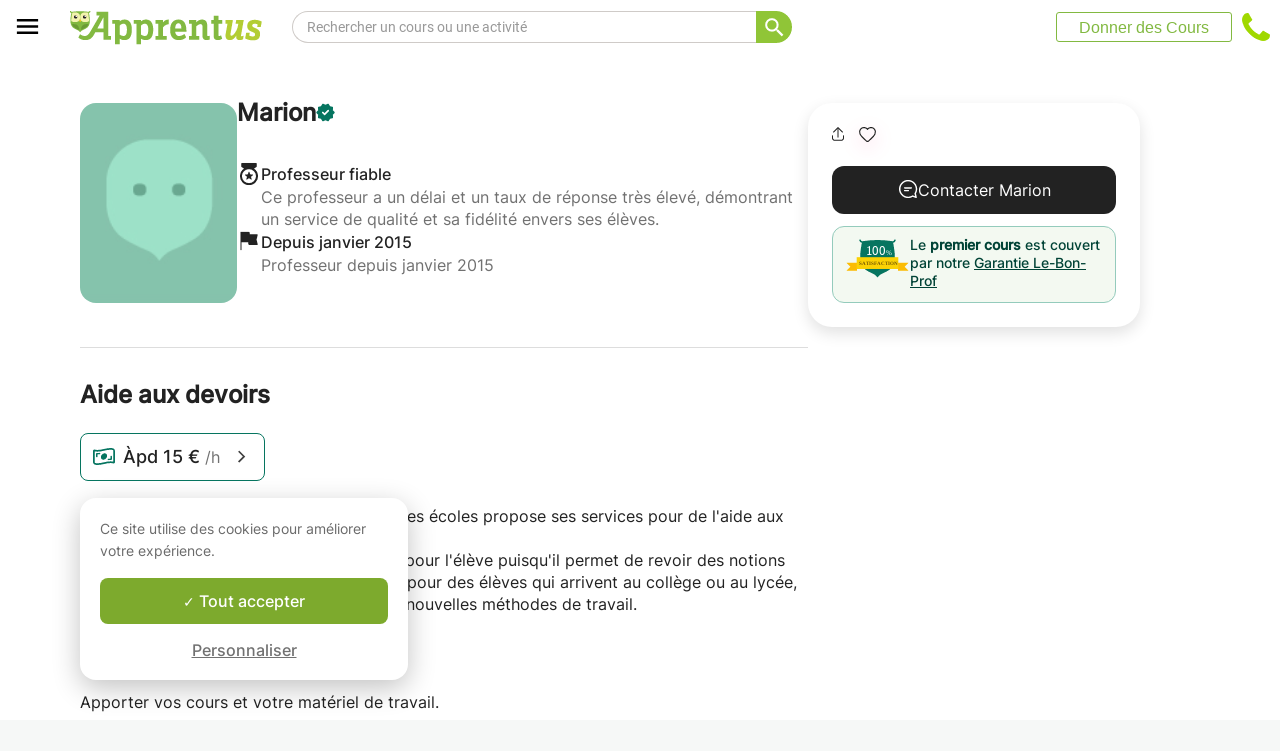

--- FILE ---
content_type: text/html; charset=utf-8
request_url: https://www.apprentus.fr/cours-particuliers/lorient/soutien-scolaire/aide-aux-devoirs/aide-aux-devoirs
body_size: 42231
content:
<!DOCTYPE html>
<html class='' dir='ltr' lang='fr'>
<head><meta charset='utf-8'>
<title>Aide aux devoirs  - Lorient - Cours particulier</title>
<meta content='https://www.apprentus.com/assets/owl/happy@2x.png' data-react-helmet name='image' property='og:image'>
<meta content='Aide aux devoirs  - Lorient - Cours particulier' data-react-helmet name='title' property='og:title'>
<meta content='Etudiante en licence Histoire-Professorat des écoles propose ses services pour de l&#39;aide aux devoirs le soir après l&#39;école.   Le moment des devoirs est' data-react-helmet name='description' property='og:description'>
<meta content='summary' data-react-helmet name='twitter:card' property=''>
<meta content='@Apprentus' data-react-helmet name='twitter:site' property=''>
<meta content='Etudiante en licence Histoire-Professorat des écoles propose ses services pour de l&#39;aide aux devoirs le soir après l&#39;école.   Le moment des devoirs est' data-react-helmet name='twitter:description' property=''>
<meta content='Aide aux devoirs  - Lorient - Cours particulier' data-react-helmet name='twitter:title' property=''>
<meta content='https://www.apprentus.com/assets/owl/happy@2x.png' data-react-helmet name='twitter:image' property=''>
<meta content='https://www.apprentus.fr/cours-particuliers/lorient/soutien-scolaire/aide-aux-devoirs/aide-aux-devoirs' property='og:url'>
<meta content='website' property='og:type'>
<meta content='970583034343436' property='fb:app_id'>

<meta content='4fC9ULLM027ZQYUcxRQI27myVEeLxn4oBpOa6R3ifuE' name='google-site-verification'>

<meta content='width=device-width, initial-scale=1' name='viewport'>
<meta content='A6FEBD94AE1AA05E180A8C2940E311FC' name='msvalidate.01'>
<meta name="csrf-param" content="authenticity_token" />
<meta name="csrf-token" content="5JlcXMDV0MhK6u-JReb8hFHfXN-PbAWRvh5cTrjlQueG6vrP1BFN4ZhkQaJ15BlxaXKAd-FcTu1B0XZORO44Xw" />
<meta content='index, follow' name='robots'>
<!-- Safari on iOS specific theme-color -->
<meta content='#FFFFFF' media='(prefers-color-scheme: light)' name='theme-color'>
<meta content='#FFFFFF' media='(prefers-color-scheme: dark)' name='theme-color'>
<link rel="stylesheet" href="/assets/application-a75da893c52075ed322cc78d113ff1939d370a1a2ffa3e2ef2160f75d96a75ff.css" media="all" />
<link href='/assets/bundles/vendor-71e88960947b5e6fed6d.css' rel='stylesheet' type='text/css' />
<link href='/assets/bundles/header-5e69ef4127a9885afe66.css' rel='stylesheet' type='text/css' />
<link href='/assets/bundles/course-d59130c7cd396112ddf6.css' rel='stylesheet' type='text/css' />

<link href='https://www.apprentus.fr/cours-particuliers/lorient/soutien-scolaire/aide-aux-devoirs/aide-aux-devoirs' rel='canonical'>
<link data-react-helmet href='https://www.apprentus.fr/cours-particuliers/lorient/soutien-scolaire/aide-aux-devoirs/aide-aux-devoirs' hreflang='fr-fr' rel='alternate'>
<link href='/assets/favicon.png' rel='shortcut icon'>
<link href='/manifest.json' rel='manifest'>
<link href='/opensearch.xml' rel='search' title='Apprentus' type='application/opensearchdescription+xml'>

<script>
  window.onReady = []
  window.initMap = () => {}
</script>
<script type="application/ld+json">
  {"@context":"https://schema.org","@type":"EducationalOrganization","legalName":"Apprentus Ltd.","name":"Cours Particuliers Apprentus","id":"https://www.apprentus.fr/#organization","url":"https://www.apprentus.fr/","logo":"https://www.apprentus.fr/logos/cours-particuliers.png","contactPoint":[{"@type":"ContactPoint","telephone":"+33 1 86 76 70 00","contactType":"customer service"}],"sameAs":["https://www.facebook.com/Apprentusfr","http://www.twitter.com/apprentus","https://www.linkedin.com/company/apprentus","https://www.youtube.com/user/ApprentusVideos"],"areaServed":"FR","aggregateRating":{"@type":"AggregateRating","ratingValue":"4.9","reviewCount":"42601","bestRating":"5","worstRating":"1"}}
</script>

    <script data-react-helmet="true" type="application/ld+json">{"@context":"http://schema.org","@type":"BreadcrumbList","name":"BreadcrumbList","itemListElement":[{"@type":"ListItem","name":"Cours particuliers","position":1,"item":"https://www.apprentus.fr/"},{"@type":"ListItem","name":"Aide aux Devoirs","position":2,"item":"https://www.apprentus.fr/aide-aux-devoirs/lorient"}]}</script><script data-react-helmet="true" type="application/ld+json">{"@context":"https://schema.org","@type":"ProfessionalService","name":"Marion","description":"Etudiante en licence Histoire-Professorat des écoles propose ses services pour de l'aide aux devoirs le soir après l'école. \r\nLe moment des devoirs est très important pour l'élève puisqu'il permet de revoir des notions incomprises, pas assez étudié en classe et pour des élèves qui arrivent au collège ou au lycée, apprendre une nouvelle organisation et de nouvelles méthodes de travail. ","image":"https://www.apprentus.com/assets/design/default_avatar.png","url":"/cours-particuliers/lorient/soutien-scolaire/aide-aux-devoirs/aide-aux-devoirs"}</script>

<!-- Facebook Pixel Code -->
<script>
  setTimeout(function() {
      !function(f,b,e,v,n,t,s)
      {if(f.fbq)return;n=f.fbq=function(){n.callMethod?
          n.callMethod.apply(n,arguments):n.queue.push(arguments)};
          if(!f._fbq)f._fbq=n;n.push=n;n.loaded=!0;n.version='2.0';
          n.queue=[];t=b.createElement(e);t.async=!0;
          t.src=v;s=b.getElementsByTagName(e)[0];
          s.parentNode.insertBefore(t,s)}(window, document,'script',
          'https://connect.facebook.net/en_US/fbevents.js');
      fbq('init', '291716994895840', { em: "", ln: "", fn: "" });
      fbq('track', 'PageView');
  }, 5000)
</script>
<noscript><img height="1" width="1" style="display:none" src="https://www.facebook.com/tr?id=291716994895840&ev=PageView&noscript=1" alt="facebook"/></noscript>
<!-- End Facebook Pixel Code -->

<!-- Begin Inspectlet Embed Code -->
<script id="inspectletjs">
        window.__insp = window.__insp || [];
        __insp.push(['wid', 802722786]);

        

        (function() {

                function ldinsp(){if(typeof window.__inspld != "undefined") return; window.__inspld = 1; var insp = document.createElement('script'); insp.async = true; insp.id = "inspsync"; insp.src = ('https:' == document.location.protocol ? 'https' : 'http') + '://cdn.inspectlet.com/inspectlet.js'; var x = document.getElementsByTagName('script')[0]; x.parentNode.insertBefore(insp, x); };
                setTimeout(ldinsp, 500); document.readyState != "complete" ? (window.attachEvent ? window.attachEvent('onload', ldinsp) : window.addEventListener('load', ldinsp, false)) : ldinsp();
        })();

        
</script>
<!-- End Inspectlet Embed Code -->

<script src="/tarteaucitron.js-1.19.0/tarteaucitron.min.js"></script>

<script type="text/javascript">
  tarteaucitron.init ({
    'privacyUrl': '', /* Privacy policy url */
    'bodyPosition': 'bottom', /* or top to bring it as first element for accessibility */

    'hashtag': '#tarteaucitron', /* Open the panel with this hashtag */
    'cookieName': 'tarteaucitron', /* Cookie name */

    'orientation': 'popup', /* Banner position (top - bottom) */

    'groupServices': true, /* Group services by category */
    'showDetailsOnClick': false, /* Click to expand the description */
    'serviceDefaultState': 'wait', /* Default state (true - wait - false) */

    'showAlertSmall': false, /* Show the small banner on bottom right */
    'cookieslist': false, /* Show the cookie list */

    'closePopup': false, /* Show a close X on the banner */

    'showIcon': false, /* Show cookie icon to manage cookies */
    //"iconSrc": "", /* Optionnal: URL or base64 encoded image */
    'iconPosition': 'BottomLeft', /* BottomRight, BottomLeft, TopRight and TopLeft */

    'adblocker': false, /* Show a Warning if an adblocker is detected */

    'DenyAllCta': false, /* Show the deny all button */
    'AcceptAllCta': true, /* Show the accept all button when highPrivacy on */
    'highPrivacy': true, /* HIGHLY RECOMMANDED Disable auto consent */
    'alwaysNeedConsent': false, /* Ask the consent for "Privacy by design" services */

    'handleBrowserDNTRequest': false, /* If Do Not Track == 1, disallow all */

    'removeCredit': true, /* Remove credit link */
    'moreInfoLink': false, /* Show more info link */

    'useExternalCss': false, /* If false, the tarteaucitron.css file will be loaded */
    'useExternalJs': false, /* If false, the tarteaucitron.js file will be loaded */

    //"cookieDomain": ".my-multisite-domaine.fr", /* Shared cookie for multisite */

    'readmoreLink': '', /* Change the default readmore link */

    'mandatory': true, /* Show a message about mandatory cookies */
    'mandatoryCta': true, /* Show the disabled accept button when mandatory on */

    //"customCloserId": "", /* Optional a11y: Custom element ID used to open the panel */

    'googleConsentMode': true, /* Enable Google Consent Mode v2 for Google ads and GA4 */

    'partnersList': false /* Show the number of partners on the popup/middle banner */
  })

  tarteaucitron.user.googleadsId = 'AW-9140613693';
  (tarteaucitron.job = tarteaucitron.job || []).push('googleads');

  tarteaucitron.user.facebookpixelId = '291716994895840'; tarteaucitron.user.facebookpixelMore = function () { /* add here your optionnal facebook pixel function */ };
  (tarteaucitron.job = tarteaucitron.job || []).push('facebookpixel');
</script>

  <script>
    tarteaucitron.user.googletagmanagerId = 'GTM-PNH5F85';
    (tarteaucitron.job = tarteaucitron.job || []).push('googletagmanager');

    // Pushing gcmanalyticsstorage to the tarteaucitron job array to control consent for Google Analytics cookies
    (tarteaucitron.job = tarteaucitron.job || []).push('gcmanalyticsstorage');
  </script>

</head>
<script>
    var Tawk_API=Tawk_API||{}, Tawk_LoadStart=new Date();
    window.setTimeout(function() {
        var s1=document.createElement("script"),s0=document.getElementsByTagName("script")[0];
        s1.async=true;
        s1.src= 'https://embed.tawk.to/61c0977780b2296cfdd2a01a/1fnc4vc13';
        s1.charset='UTF-8';
        s1.setAttribute('crossorigin','*');
        s0.parentNode.insertBefore(s1,s0);
    }, 30000)
</script>

<body class='responsive layout-application locale-fr' data-action='index' data-beta-mode='false' data-controller='CourseShow' data-currency='EUR' data-default-country='fr' data-env='production' data-full-layout='true' data-is-admin='false' data-is-translator='false' data-language-url='fr-fr' data-locale='fr' data-root-path='/' data-root-url='https://www.apprentus.fr/' data-user='0' remote-ip='18.118.227.184'>
<noscript>
<iframe height='0' src='https://www.googletagmanager.com/ns.html?id=GTM-PNH5F85' style='display:none;visibility:hidden' width='0'></iframe>
</noscript>
<input id='data-controller' type='hidden' value='CourseShow'>
<input id='data-action' type='hidden' value='index'>
<input id='data-locale' type='hidden' value='fr'>

<div id='wrap'>
<div class='hide-on-booking' style='display: block'>

</div>
<div id='above-header'></div>
  <script type="application/json" id="js-react-on-rails-context">{"railsEnv":"production","inMailer":false,"i18nLocale":"fr","i18nDefaultLocale":"en","rorVersion":"11.3.1","rorPro":false,"href":"https://www.apprentus.fr/cours-particuliers/lorient/soutien-scolaire/aide-aux-devoirs/aide-aux-devoirs","location":"/cours-particuliers/lorient/soutien-scolaire/aide-aux-devoirs/aide-aux-devoirs","scheme":"https","host":"www.apprentus.fr","port":null,"pathname":"/cours-particuliers/lorient/soutien-scolaire/aide-aux-devoirs/aide-aux-devoirs","search":null,"httpAcceptLanguage":null,"scene":"courseShow","hasAvatar":null,"isTeacher":null,"currentUserId":null,"currentUserName":null,"currentUserEmail":null,"languageUrl":"fr-fr","sessionCountry":"fr","dpr":null,"loadCounter":1,"featureFlags":{},"eventDialog":{},"headerProps":{"isLoggedIn":false,"categorySuggestions":[{"value":723,"name":"Cours d'Anglais","slug":"cours-anglais","is_tag":false},{"value":722,"name":"Cours de Français","slug":"cours-francais","is_tag":false},{"value":707,"name":"Cours d'Espagnol","slug":"cours-espagnol","is_tag":false},{"value":357,"name":"Cours de Guitare","slug":"cours-guitare","is_tag":false},{"value":391,"name":"Cours de Maths","slug":"cours-maths","is_tag":false},{"value":544,"name":"Cours de Violon","slug":"cours-violon","is_tag":false},{"value":436,"name":"Cours de Piano","slug":"cours-piano","is_tag":false},{"value":433,"name":"Cours de Physique","slug":"cours-physique","is_tag":false},{"value":644,"name":"Aide aux Devoirs","slug":"aide-aux-devoirs","is_tag":false}],"showSearchbox":true,"isSearchPage":false,"isInboxThreadPage":false,"favouritesCount":0,"unreadMessageCount":0,"coursesCount":0,"profileMenuItems":null,"avatar":"https://www.apprentus.com/assets/design/default_avatar.png","teachPath":"/courses/new","rootPath":"/","inboxPath":"/inbox","favouritesPath":"/favourites","loginPath":"/login?main_login=true","isHomePage":false,"profilePath":"/profile","firstName":null,"signupPath":"/signup?main_signup=true","countryMenuInformation":{"country":"FR","countryName":"France","language":51,"currency":"EUR"},"countryMenuOptions":{"countries":[{"value":"FR","label":"France","currency_code":"EUR","order":1}],"languages":[{"value":55,"label":"Deutsch","shortcode":"de"},{"value":44,"label":"English","shortcode":"en"},{"value":152,"label":"Español","shortcode":"es"},{"value":51,"label":"Français","shortcode":"fr"},{"value":42,"label":"Nederlands","shortcode":"nl"},{"value":8,"label":"العربية","shortcode":"ar"}],"currencies":["AED","ARS","AUD","BHD","BRL","CAD","CHF","CNY","COP","CZK","DKK","DZD","EGP","EUR","GBP","HKD","HUF","IDR","ILS","INR","JOD","JPY","KRW","KWD","MAD","MXN","MYR","NOK","NZD","PHP","PLN","QAR","RUB","SAR","SEK","SGD","THB","TND","TRY","TWD","UAH","USD","VND","XOF","XPF","ZAR"],"mapping":{"default":["en","fr","nl","es","ar","de"],"fr":["fr","en"],"be":["fr","nl","en"],"ch":["en","fr","de"],"cn":["en","fr"],"gb":["en","fr"],"ie":["en"],"us":["en"],"nl":["nl","en"],"ee":["en"],"ca":["en","fr"],"lu":["en","fr"],"es":["es","en","fr"],"de":["de","en"],"at":["de","en"],"eg":["ar"],"sa":["ar"],"ae":["ar"],"qa":["ar"],"mx":["es"]}},"mainMenuItems":[{"name":"home","title":"Page d'accueil","link":"/"},{"name":"help","title":"Comment pouvons-nous vous aider ?","link":"/aide/prendre_des_cours_particuliers"},{"name":"become_tutor","title":"Donner des Cours","link":"/courses/new"}],"isRecruitmentPage":false},"footerProps":{"showPress":true,"pages":[[{"link":"https://www.apprentus.fr/t/cours-particuliers-en-france/comment-trouver-un-professeur-particulier","title":"Comment fonctionne Apprentus?"},{"link":"https://www.apprentus.fr/je-cherche-un-professeur-particulier","title":"Demande de cours"},{"link":"https://www.apprentus.fr/aide/prendre_des_cours_particuliers","title":"Aide"},{"link":"https://www.apprentus.fr/press","title":"Presse"}],[{"link":"https://www.apprentus.fr/blog","title":"Blog"},{"link":"https://www.apprentus.fr/about","title":"Qui sommes-nous ?"},{"link":"https://www.apprentus.fr/comment-donner-cours-particuliers","title":"Annonces cours particuliers"},{"link":"https://www.apprentus.fr/terms","title":"Confidentialité \u0026 conditions"},{"link":"https://www.apprentus.fr/cheque-cadeaux-cours-particuliers-musique-langue","title":"Chèque-cadeaux"}]],"aboutApprentus":"Cours particuliers à domicile par nos professeurs particuliers en France. Du soutien scolaire ou cours de math à Paris à l'aide aux devoirs aux cours de langue comme le français, anglais ou espagnol à Lyon ou cours de musique comme le piano, la guitare, ou le violon à Lille. Contactez nos profs gratuitement avant de fixer votre rendez-vous !","socialMediaIcons":[[{"name":"Facebook","icon":"facebook","link":"https://www.facebook.com/Apprentusfr","icon_url":"/assets/design/facebook-squared.png"},{"name":"Instagram","icon":"instagram","link":"https://www.instagram.com/apprentus","icon_url":"/assets/design/flatten-instagram.png"}],[{"name":"X","icon":"twitterX","link":"https://twitter.com/apprentus","icon_url":"/assets/design/flatten-twitter-squared.png"},{"name":"YouTube","icon":"youtube","link":"https://www.youtube.com/user/apprentusvideos","icon_url":"/assets/design/flatten-youtube.png"}]],"reviews":{"domain":"www.apprentus.fr","totalReviews":"42601","stars":"4.9","reviewsPageUrl":"/avis-apprentus"},"inviteFriends":{"invite_path":"/invite","img_url":"/assets/owl/sites/cours-particuliers-france.png","img_url_retina":"/assets/owl/sites/cours-particuliers-france@2x.png","invite_bonus_sum":"50€"},"subscribeUrl":"/mails/subscribe","allCountries":[{"url":"https://www.apprentus.com/en-fr/","title":"Private teacher to learn language, music or school tutoring at home in France","country":"fr","text":"Private lessons in France"},{"url":"https://www.apprentus.be/","title":"Cours particuliers et professeurs à domicile en Belgique","country":"be","text":"Cours particuliers en Belgique"},{"url":"https://www.apprentus.com/nl-be/","title":"Privé leraar om talen te leren, muziek of bijles aan huis in België","country":"be","text":"Privélessen in België"},{"url":"https://www.apprentus.com/en-be/","title":"Private teacher to learn language, music or school tutoring at home in Belgium","country":"be","text":"Private lessons in Belgium"},{"url":"https://www.apprentus.com/en-ch/","title":"Private teacher to learn language, music or school tutoring at home in Switzerland","country":"ch","text":"Private lessons in Switzerland"},{"url":"https://www.apprentus.ch/","title":"Cours particuliers et professeurs à domicile en Suisse","country":"ch","text":"Cours particuliers en Suisse"},{"url":"https://www.apprentus.com/de-ch/","title":"Nachhilfe und Nachhilfelehrer zu Hause in der Schweiz","country":"ch","text":"Nachhilfe in der Schweiz"},{"url":"https://www.apprentus.com/en-cn/","title":"Private teacher to learn language, music or school tutoring at home in China","country":"cn","text":"Private lessons in China"},{"url":"https://www.apprentus.com/fr-cn/","title":"Cours particuliers et professeurs à domicile en Chine","country":"cn","text":"Cours particuliers en Chine"},{"url":"https://www.apprentus.co.uk/","title":"Private teacher to learn language, music or school tutoring at home in The United Kingdom","country":"gb","text":"Private lessons in The United Kingdom"},{"url":"https://www.apprentus.co.uk/fr/","title":"Cours particuliers et professeurs à domicile ","country":"gb","text":"Cours particuliers "},{"url":"https://www.apprentus.com/en-ie/","title":"Private teacher to learn language, music or school tutoring at home in Ireland","country":"ie","text":"Private lessons in Ireland"},{"url":"https://www.apprentus.com/en-us/","title":"Private teacher to learn language, music or school tutoring at home in The USA","country":"us","text":"Private lessons in The USA"},{"url":"https://www.apprentus.nl/","title":"Privé leraar om talen te leren, muziek of bijles aan huis in Nederland","country":"nl","text":"Privélessen in Nederland"},{"url":"https://www.apprentus.com/en-nl/","title":"Private teacher to learn language, music or school tutoring at home in The Netherlands","country":"nl","text":"Private lessons in The Netherlands"},{"url":"https://www.apprentus.com/en-ee/","title":"Private teacher to learn language, music or school tutoring at home in Estonia","country":"ee","text":"Private lessons in Estonia"},{"url":"https://www.apprentus.ca/","title":"Private teacher to learn language, music or school tutoring at home in Canada","country":"ca","text":"Private lessons in Canada"},{"url":"https://www.apprentus.com/fr-ca/","title":"Cours particuliers et professeurs à domicile au Canada","country":"ca","text":"Cours particuliers au Canada"},{"url":"https://www.apprentus.com/en-lu/","title":"Private teacher to learn language, music or school tutoring at home in Luxembourg","country":"lu","text":"Private lessons in Luxembourg"},{"url":"https://www.apprentus.lu/","title":"Cours particuliers et professeurs à domicile au Luxembourg","country":"lu","text":"Cours particuliers au Luxembourg"},{"url":"https://www.apprentus.es/","title":"Clases particulares y profesores a domicilio en España","country":"es","text":"Clases particulares en España"},{"url":"https://www.apprentus.com/en-es/","title":"Private teacher to learn language, music or school tutoring at home in Spain","country":"es","text":"Private lessons in Spain"},{"url":"https://www.apprentus.com/fr-es/","title":"Cours particuliers et professeurs à domicile ","country":"es","text":"Cours particuliers "},{"url":"https://www.apprentus.com/de-de/","title":"Nachhilfe und Nachhilfelehrer zu Hause in Deutschland","country":"de","text":"Nachhilfe in Deutschland"},{"url":"https://www.apprentus.com/en-de/","title":"Private teacher to learn language, music or school tutoring at home in Germany","country":"de","text":"Private lessons in Germany"},{"url":"https://www.apprentus.at/","title":"Nachhilfe und Nachhilfelehrer zu Hause in Österreich","country":"at","text":"Nachhilfe in Österreich"},{"url":"https://www.apprentus.com/en-at/","title":"Private teacher to learn language, music or school tutoring at home in Austria","country":"at","text":"Private lessons in Austria"},{"url":"https://www.apprentus.com/ar-eg/","title":"مدرس خاص لتعلم اللغة أو الموسيقى أو المساعدة على الواجبات المدرسية في المنزل في في مصر","country":"eg","text":"دروس خصوصية في مصر"},{"url":"https://www.apprentus.com/ar-sa/","title":"مدرس خاص لتعلم اللغة أو الموسيقى أو المساعدة على الواجبات المدرسية في المنزل في في السعودية","country":"sa","text":"دروس خصوصية في السعودية"},{"url":"https://www.apprentus.com/ar-ae/","title":"مدرس خاص لتعلم اللغة أو الموسيقى أو المساعدة على الواجبات المدرسية في المنزل في في الإمارات","country":"ae","text":"دروس خصوصية في الإمارات"},{"url":"https://www.apprentus.com/ar-qa/","title":"مدرس خاص لتعلم اللغة أو الموسيقى أو المساعدة على الواجبات المدرسية في المنزل في في قطر","country":"qa","text":"دروس خصوصية في قطر"},{"url":"https://www.apprentus.mx/","title":"Clases particulares y profesores a domicilio en Mexico","country":"mx","text":"Clases particulares en Mexico"}],"onlineCategories":[],"allCities":[{"title":"A","url":"/cours-particuliers/villes/a"},{"title":"B","url":"/cours-particuliers/villes/b"},{"title":"C","url":"/cours-particuliers/villes/c"},{"title":"D","url":"/cours-particuliers/villes/d"},{"title":"E","url":"/cours-particuliers/villes/e"},{"title":"F","url":"/cours-particuliers/villes/f"},{"title":"G","url":"/cours-particuliers/villes/g"},{"title":"H","url":"/cours-particuliers/villes/h"},{"title":"I","url":"/cours-particuliers/villes/i"},{"title":"J","url":"/cours-particuliers/villes/j"},{"title":"K","url":"/cours-particuliers/villes/k"},{"title":"L","url":"/cours-particuliers/villes/l"},{"title":"M","url":"/cours-particuliers/villes/m"},{"title":"N","url":"/cours-particuliers/villes/n"},{"title":"O","url":"/cours-particuliers/villes/o"},{"title":"P","url":"/cours-particuliers/villes/p"},{"title":"Q","url":"/cours-particuliers/villes/q"},{"title":"R","url":"/cours-particuliers/villes/r"},{"title":"S","url":"/cours-particuliers/villes/s"},{"title":"T","url":"/cours-particuliers/villes/t"},{"title":"U","url":"/cours-particuliers/villes/u"},{"title":"V","url":"/cours-particuliers/villes/v"},{"title":"W","url":"/cours-particuliers/villes/w"},{"title":"X","url":"/cours-particuliers/villes/x"},{"title":"Y","url":"/cours-particuliers/villes/y"},{"title":"Z","url":"/cours-particuliers/villes/z"}],"isLoggedIn":false},"startFullscreen":false,"plainLayout":false,"contentClassName":"body container clearfix nopadding","hootPhoneNumber":null,"timezoneNames":[{"value":"Etc/GMT+12","utc_offset":-43200,"label":"(GMT -12:00) GMT+12","country":"GMT+12"},{"value":"Pacific/Niue","utc_offset":-39600,"label":"(GMT -11:00) Nioué","country":"Nioué"},{"value":"Pacific/Pago_Pago","utc_offset":-39600,"label":"(GMT -11:00) Pago Pago","country":"Pago Pago"},{"value":"Pacific/Samoa","utc_offset":-39600,"label":"(GMT -11:00) Samoa","country":"Samoa"},{"value":"Etc/GMT+11","utc_offset":-39600,"label":"(GMT -11:00) GMT+11","country":"GMT+11"},{"value":"Pacific/Midway","utc_offset":-39600,"label":"(GMT -11:00) À mi-chemin","country":"À mi-chemin"},{"value":"Pacific/Niue","utc_offset":-39600,"label":"(GMT -11:00) Niué","country":"Niué"},{"value":"Pacific/Pago_Pago","utc_offset":-39600,"label":"(GMT -11:00) Pago Pago","country":"Pago Pago"},{"value":"Pacific/Samoa","utc_offset":-39600,"label":"(GMT -11:00) Samoa","country":"Samoa"},{"value":"US/Samoa","utc_offset":-39600,"label":"(GMT -11:00) Samoa","country":"Samoa"},{"value":"America/Adak","utc_offset":-36000,"label":"(GMT -10:00) Adak","country":"Adak"},{"value":"America/Atka","utc_offset":-36000,"label":"(GMT -10:00) Atka","country":"Atka"},{"value":"Pacific/Honolulu","utc_offset":-36000,"label":"(GMT -10:00) Honolulu","country":"Honolulu"},{"value":"Pacific/Tahiti","utc_offset":-36000,"label":"(GMT -10:00) Tahiti","country":"Tahiti"},{"value":"US/Aleutian","utc_offset":-36000,"label":"(GMT -10:00) Aléoutiennes","country":"Aléoutiennes"},{"value":"America/Adak","utc_offset":-36000,"label":"(GMT -10:00) Adak","country":"Adak"},{"value":"America/Atka","utc_offset":-36000,"label":"(GMT -10:00) Atka","country":"Atka"},{"value":"Etc/GMT+10","utc_offset":-36000,"label":"(GMT -10:00) GMT+10","country":"GMT+10"},{"value":"HST","utc_offset":-36000,"label":"(GMT -10:00) TVH","country":"TVH"},{"value":"Pacific/Honolulu","utc_offset":-36000,"label":"(GMT -10:00) Honolulu","country":"Honolulu"},{"value":"Pacific/Johnston","utc_offset":-36000,"label":"(GMT -10:00) Johnston","country":"Johnston"},{"value":"Pacific/Rarotonga","utc_offset":-36000,"label":"(GMT -10:00) Rarotonga","country":"Rarotonga"},{"value":"Pacific/Tahiti","utc_offset":-36000,"label":"(GMT -10:00) Tahiti","country":"Tahiti"},{"value":"US/Aleutian","utc_offset":-36000,"label":"(GMT -10:00) Aléoutiennes","country":"Aléoutiennes"},{"value":"US/Hawaii","utc_offset":-36000,"label":"(GMT -10:00) Hawaii","country":"Hawaii"},{"value":"Pacific/Marquesas","utc_offset":-34200,"label":"(GMT -09:30) Marquises","country":"Marquises"},{"value":"America/Anchorage","utc_offset":-32400,"label":"(GMT -09:00) Ancrage","country":"Ancrage"},{"value":"America/Juneau","utc_offset":-32400,"label":"(GMT -09:00) Juneau","country":"Juneau"},{"value":"America/Metlakatla","utc_offset":-32400,"label":"(GMT -09:00) Metlakatla","country":"Metlakatla"},{"value":"America/Nome","utc_offset":-32400,"label":"(GMT -09:00) Nome","country":"Nome"},{"value":"America/Sitka","utc_offset":-32400,"label":"(GMT -09:00) Sitka","country":"Sitka"},{"value":"America/Yakutat","utc_offset":-32400,"label":"(GMT -09:00) Yakutat","country":"Yakutat"},{"value":"US/Alaska","utc_offset":-32400,"label":"(GMT -09:00) Alaska","country":"Alaska"},{"value":"America/Anchorage","utc_offset":-32400,"label":"(GMT -09:00) Ancrage","country":"Ancrage"},{"value":"America/Juneau","utc_offset":-32400,"label":"(GMT -09:00) Juneau","country":"Juneau"},{"value":"America/Metlakatla","utc_offset":-32400,"label":"(GMT -09:00) Metlakatla","country":"Metlakatla"},{"value":"America/Nome","utc_offset":-32400,"label":"(GMT -09:00) Nom","country":"Nom"},{"value":"America/Sitka","utc_offset":-32400,"label":"(GMT -09:00) Sitka","country":"Sitka"},{"value":"America/Yakutat","utc_offset":-32400,"label":"(GMT -09:00) Yakutat","country":"Yakutat"},{"value":"Etc/GMT+9","utc_offset":-32400,"label":"(GMT -09:00) GMT+9","country":"GMT+9"},{"value":"Pacific/Gambier","utc_offset":-32400,"label":"(GMT -09:00) Gambier","country":"Gambier"},{"value":"US/Alaska","utc_offset":-32400,"label":"(GMT -09:00) Alaska","country":"Alaska"},{"value":"America/Ensenada","utc_offset":-28800,"label":"(GMT -08:00) Ensénada","country":"Ensénada"},{"value":"America/Los_Angeles","utc_offset":-28800,"label":"(GMT -08:00) Los Angeles","country":"Los Angeles"},{"value":"America/Santa_Isabel","utc_offset":-28800,"label":"(GMT -08:00) Sainte Isabelle","country":"Sainte Isabelle"},{"value":"America/Tijuana","utc_offset":-28800,"label":"(GMT -08:00) Tijuana","country":"Tijuana"},{"value":"America/Vancouver","utc_offset":-28800,"label":"(GMT -08:00) Vancouver","country":"Vancouver"},{"value":"Canada/Pacific","utc_offset":-28800,"label":"(GMT -08:00) Pacifique","country":"Pacifique"},{"value":"Pacific/Pitcairn","utc_offset":-28800,"label":"(GMT -08:00) Pitcairn","country":"Pitcairn"},{"value":"America/Ensenada","utc_offset":-28800,"label":"(GMT -08:00) Ensénada","country":"Ensénada"},{"value":"America/Los_Angeles","utc_offset":-28800,"label":"(GMT -08:00) Los Angeles","country":"Los Angeles"},{"value":"America/Santa_Isabel","utc_offset":-28800,"label":"(GMT -08:00) Sainte Isabelle","country":"Sainte Isabelle"},{"value":"America/Tijuana","utc_offset":-28800,"label":"(GMT -08:00) Tijuana","country":"Tijuana"},{"value":"America/Vancouver","utc_offset":-28800,"label":"(GMT -08:00) Vancouver","country":"Vancouver"},{"value":"Canada/Pacific","utc_offset":-28800,"label":"(GMT -08:00) Pacifique","country":"Pacifique"},{"value":"Etc/GMT+8","utc_offset":-28800,"label":"(GMT -08:00) GMT+8","country":"GMT+8"},{"value":"Mexico/BajaNorte","utc_offset":-28800,"label":"(GMT -08:00) BajaNorte","country":"BajaNorte"},{"value":"PST8PDT","utc_offset":-28800,"label":"(GMT -08:00) PST8PDT","country":"PST8PDT"},{"value":"Pacific/Pitcairn","utc_offset":-28800,"label":"(GMT -08:00) Pitcairn","country":"Pitcairn"},{"value":"US/Pacific","utc_offset":-28800,"label":"(GMT -08:00) Pacifique","country":"Pacifique"},{"value":"America/Boise","utc_offset":-25200,"label":"(GMT -07:00) Boise","country":"Boise"},{"value":"America/Cambridge_Bay","utc_offset":-25200,"label":"(GMT -07:00) Baie de Cambridge","country":"Baie de Cambridge"},{"value":"America/Creston","utc_offset":-25200,"label":"(GMT -07:00) Creston","country":"Creston"},{"value":"America/Dawson","utc_offset":-25200,"label":"(GMT -07:00) Dawson","country":"Dawson"},{"value":"America/Inuvik","utc_offset":-25200,"label":"(GMT -07:00) Inuvik","country":"Inuvik"},{"value":"America/Dawson_Creek","utc_offset":-25200,"label":"(GMT -07:00) Ruisseau Dawson","country":"Ruisseau Dawson"},{"value":"America/Denver","utc_offset":-25200,"label":"(GMT -07:00) Denver","country":"Denver"},{"value":"America/Edmonton","utc_offset":-25200,"label":"(GMT -07:00) Edmonton","country":"Edmonton"},{"value":"America/Fort_Nelson","utc_offset":-25200,"label":"(GMT -07:00) Fort Nelson","country":"Fort Nelson"},{"value":"America/Hermosillo","utc_offset":-25200,"label":"(GMT -07:00) Hermosillo","country":"Hermosillo"},{"value":"America/Mazatlan","utc_offset":-25200,"label":"(GMT -07:00) Mazatlán","country":"Mazatlán"},{"value":"America/Phoenix","utc_offset":-25200,"label":"(GMT -07:00) Phénix","country":"Phénix"},{"value":"America/Shiprock","utc_offset":-25200,"label":"(GMT -07:00) Shiprock","country":"Shiprock"},{"value":"America/Whitehorse","utc_offset":-25200,"label":"(GMT -07:00) Cheval Blanc","country":"Cheval Blanc"},{"value":"America/Yellowknife","utc_offset":-25200,"label":"(GMT -07:00) Yellowknife","country":"Yellowknife"},{"value":"Canada/Mountain","utc_offset":-25200,"label":"(GMT -07:00) Montagne","country":"Montagne"},{"value":"Canada/Yukon","utc_offset":-25200,"label":"(GMT -07:00) yukonnais","country":"yukonnais"},{"value":"MST","utc_offset":-25200,"label":"(GMT -07:00) MST","country":"MST"},{"value":"US/Arizona","utc_offset":-25200,"label":"(GMT -07:00) Arizona","country":"Arizona"},{"value":"America/Boise","utc_offset":-25200,"label":"(GMT -07:00) Boisé","country":"Boisé"},{"value":"America/Cambridge_Bay","utc_offset":-25200,"label":"(GMT -07:00) Baie de Cambridge","country":"Baie de Cambridge"},{"value":"America/Creston","utc_offset":-25200,"label":"(GMT -07:00) Creston","country":"Creston"},{"value":"America/Dawson","utc_offset":-25200,"label":"(GMT -07:00) Dawson","country":"Dawson"},{"value":"America/Dawson_Creek","utc_offset":-25200,"label":"(GMT -07:00) Ruisseau Dawson","country":"Ruisseau Dawson"},{"value":"America/Denver","utc_offset":-25200,"label":"(GMT -07:00) Denver","country":"Denver"},{"value":"America/Edmonton","utc_offset":-25200,"label":"(GMT -07:00) Edmonton","country":"Edmonton"},{"value":"America/Fort_Nelson","utc_offset":-25200,"label":"(GMT -07:00) Fort-Nelson","country":"Fort-Nelson"},{"value":"America/Hermosillo","utc_offset":-25200,"label":"(GMT -07:00) Hermosillo","country":"Hermosillo"},{"value":"America/Inuvik","utc_offset":-25200,"label":"(GMT -07:00) Inuvik","country":"Inuvik"},{"value":"America/Mazatlan","utc_offset":-25200,"label":"(GMT -07:00) Mazatlán","country":"Mazatlán"},{"value":"America/Phoenix","utc_offset":-25200,"label":"(GMT -07:00) Phénix","country":"Phénix"},{"value":"America/Shiprock","utc_offset":-25200,"label":"(GMT -07:00) Shiprock","country":"Shiprock"},{"value":"America/Whitehorse","utc_offset":-25200,"label":"(GMT -07:00) Cheval Blanc","country":"Cheval Blanc"},{"value":"America/Yellowknife","utc_offset":-25200,"label":"(GMT -07:00) Yellowknife","country":"Yellowknife"},{"value":"Canada/Mountain","utc_offset":-25200,"label":"(GMT -07:00) Montagne","country":"Montagne"},{"value":"Canada/Yukon","utc_offset":-25200,"label":"(GMT -07:00) Yukon","country":"Yukon"},{"value":"Etc/GMT+7","utc_offset":-25200,"label":"(GMT -07:00) GMT+7","country":"GMT+7"},{"value":"MST","utc_offset":-25200,"label":"(GMT -07:00) MST","country":"MST"},{"value":"MST7MDT","utc_offset":-25200,"label":"(GMT -07:00) MST7MDT","country":"MST7MDT"},{"value":"Mexico/BajaSur","utc_offset":-25200,"label":"(GMT -07:00) BajaSur","country":"BajaSur"},{"value":"Navajo","utc_offset":-25200,"label":"(GMT -07:00) Navajo","country":"Navajo"},{"value":"US/Arizona","utc_offset":-25200,"label":"(GMT -07:00) Arizona","country":"Arizona"},{"value":"US/Mountain","utc_offset":-25200,"label":"(GMT -07:00) Montagne","country":"Montagne"},{"value":"America/Belize","utc_offset":-21600,"label":"(GMT -06:00) Bélize","country":"Bélize"},{"value":"America/Chicago","utc_offset":-21600,"label":"(GMT -06:00) Chicago","country":"Chicago"},{"value":"America/Chihuahua","utc_offset":-21600,"label":"(GMT -06:00) Chihuahua","country":"Chihuahua"},{"value":"America/Costa_Rica","utc_offset":-21600,"label":"(GMT -06:00) Costa Rica","country":"Costa Rica"},{"value":"America/Bahia_Banderas","utc_offset":-21600,"label":"(GMT -06:00) Bahia Banderas","country":"Bahia Banderas"},{"value":"America/El_Salvador","utc_offset":-21600,"label":"(GMT -06:00) Le Salvador","country":"Le Salvador"},{"value":"America/Guatemala","utc_offset":-21600,"label":"(GMT -06:00) Guatemala","country":"Guatemala"},{"value":"America/Indiana/Tell_City","utc_offset":-21600,"label":"(GMT -06:00) Indiana Tell City","country":"Indiana Tell City"},{"value":"America/Knox_IN","utc_offset":-21600,"label":"(GMT -06:00) Knox EN","country":"Knox EN"},{"value":"America/Managua","utc_offset":-21600,"label":"(GMT -06:00) Managua","country":"Managua"},{"value":"America/Matamoros","utc_offset":-21600,"label":"(GMT -06:00) Matamoros","country":"Matamoros"},{"value":"America/Menominee","utc_offset":-21600,"label":"(GMT -06:00) Menominee","country":"Menominee"},{"value":"America/Merida","utc_offset":-21600,"label":"(GMT -06:00) Mérida","country":"Mérida"},{"value":"America/Mexico_City","utc_offset":-21600,"label":"(GMT -06:00) Mexico","country":"Mexico"},{"value":"America/Monterrey","utc_offset":-21600,"label":"(GMT -06:00) Monterrey","country":"Monterrey"},{"value":"America/Ojinaga","utc_offset":-21600,"label":"(GMT -06:00) Ojinaga","country":"Ojinaga"},{"value":"America/Rainy_River","utc_offset":-21600,"label":"(GMT -06:00) Rivière à la pluie","country":"Rivière à la pluie"},{"value":"America/Rankin_Inlet","utc_offset":-21600,"label":"(GMT -06:00) Inlet Rankin","country":"Inlet Rankin"},{"value":"America/Regina","utc_offset":-21600,"label":"(GMT -06:00) Régina","country":"Régina"},{"value":"America/Resolute","utc_offset":-21600,"label":"(GMT -06:00) Résolu","country":"Résolu"},{"value":"America/Swift_Current","utc_offset":-21600,"label":"(GMT -06:00) Courant rapide","country":"Courant rapide"},{"value":"America/Tegucigalpa","utc_offset":-21600,"label":"(GMT -06:00) Tegucigalpa","country":"Tegucigalpa"},{"value":"America/Winnipeg","utc_offset":-21600,"label":"(GMT -06:00) Winnipeg","country":"Winnipeg"},{"value":"Canada/Central","utc_offset":-21600,"label":"(GMT -06:00) Central","country":"Central"},{"value":"Canada/Saskatchewan","utc_offset":-21600,"label":"(GMT -06:00) Saskatchewan","country":"Saskatchewan"},{"value":"America/North_Dakota/New_Salem","utc_offset":-21600,"label":"(GMT -06:00) Dakota du Nord New Salem","country":"Dakota du Nord New Salem"},{"value":"America/Bahia_Banderas","utc_offset":-21600,"label":"(GMT -06:00) Bahía Banderas","country":"Bahía Banderas"},{"value":"America/Belize","utc_offset":-21600,"label":"(GMT -06:00) Bélize","country":"Bélize"},{"value":"America/Chicago","utc_offset":-21600,"label":"(GMT -06:00) Chicago","country":"Chicago"},{"value":"America/Chihuahua","utc_offset":-21600,"label":"(GMT -06:00) Chihuahua","country":"Chihuahua"},{"value":"America/Costa_Rica","utc_offset":-21600,"label":"(GMT -06:00) Costa Rica","country":"Costa Rica"},{"value":"America/El_Salvador","utc_offset":-21600,"label":"(GMT -06:00) Le Salvador","country":"Le Salvador"},{"value":"America/Guatemala","utc_offset":-21600,"label":"(GMT -06:00) Guatemala","country":"Guatemala"},{"value":"America/Indiana/Knox","utc_offset":-21600,"label":"(GMT -06:00) Indiana Knox","country":"Indiana Knox"},{"value":"America/Indiana/Tell_City","utc_offset":-21600,"label":"(GMT -06:00) Ville d'Indiana Tell","country":"Ville d'Indiana Tell"},{"value":"America/Knox_IN","utc_offset":-21600,"label":"(GMT -06:00) Knox EN","country":"Knox EN"},{"value":"America/Managua","utc_offset":-21600,"label":"(GMT -06:00) Managua","country":"Managua"},{"value":"America/Matamoros","utc_offset":-21600,"label":"(GMT -06:00) Matamoros","country":"Matamoros"},{"value":"America/Menominee","utc_offset":-21600,"label":"(GMT -06:00) Menominee","country":"Menominee"},{"value":"America/Merida","utc_offset":-21600,"label":"(GMT -06:00) Mérida","country":"Mérida"},{"value":"America/Mexico_City","utc_offset":-21600,"label":"(GMT -06:00) Mexico","country":"Mexico"},{"value":"America/Monterrey","utc_offset":-21600,"label":"(GMT -06:00) Monterrey","country":"Monterrey"},{"value":"America/North_Dakota/Beulah","utc_offset":-21600,"label":"(GMT -06:00) Beulah du Dakota du Nord","country":"Beulah du Dakota du Nord"},{"value":"America/North_Dakota/Center","utc_offset":-21600,"label":"(GMT -06:00) Centre du Dakota du Nord","country":"Centre du Dakota du Nord"},{"value":"America/North_Dakota/New_Salem","utc_offset":-21600,"label":"(GMT -06:00) Dakota du Nord New Salem","country":"Dakota du Nord New Salem"},{"value":"America/Ojinaga","utc_offset":-21600,"label":"(GMT -06:00) Ojinaga","country":"Ojinaga"},{"value":"America/Rainy_River","utc_offset":-21600,"label":"(GMT -06:00) Rivière pluvieuse","country":"Rivière pluvieuse"},{"value":"America/Rankin_Inlet","utc_offset":-21600,"label":"(GMT -06:00) Rankin Inlet","country":"Rankin Inlet"},{"value":"America/Regina","utc_offset":-21600,"label":"(GMT -06:00) Régina","country":"Régina"},{"value":"America/Resolute","utc_offset":-21600,"label":"(GMT -06:00) Résolu","country":"Résolu"},{"value":"America/Swift_Current","utc_offset":-21600,"label":"(GMT -06:00) Courant rapide","country":"Courant rapide"},{"value":"America/Tegucigalpa","utc_offset":-21600,"label":"(GMT -06:00) Tegucigalpa","country":"Tegucigalpa"},{"value":"America/Winnipeg","utc_offset":-21600,"label":"(GMT -06:00) Winnipeg","country":"Winnipeg"},{"value":"CST6CDT","utc_offset":-21600,"label":"(GMT -06:00) CST6CDT","country":"CST6CDT"},{"value":"Canada/Central","utc_offset":-21600,"label":"(GMT -06:00) Central","country":"Central"},{"value":"Canada/Saskatchewan","utc_offset":-21600,"label":"(GMT -06:00) Saskatchewan","country":"Saskatchewan"},{"value":"Etc/GMT+6","utc_offset":-21600,"label":"(GMT -06:00) GMT+6","country":"GMT+6"},{"value":"Mexico/General","utc_offset":-21600,"label":"(GMT -06:00) Général","country":"Général"},{"value":"Pacific/Galapagos","utc_offset":-21600,"label":"(GMT -06:00) Galapagos","country":"Galapagos"},{"value":"US/Central","utc_offset":-21600,"label":"(GMT -06:00) Central","country":"Central"},{"value":"US/Indiana-Starke","utc_offset":-21600,"label":"(GMT -06:00) Indiana Stark","country":"Indiana Stark"},{"value":"America/Atikokan","utc_offset":-18000,"label":"(GMT -05:00) Atikokan","country":"Atikokan"},{"value":"America/Bogota","utc_offset":-18000,"label":"(GMT -05:00) Bogota","country":"Bogota"},{"value":"America/Cancun","utc_offset":-18000,"label":"(GMT -05:00) Cancún","country":"Cancún"},{"value":"America/Cayman","utc_offset":-18000,"label":"(GMT -05:00) Caïman","country":"Caïman"},{"value":"America/Coral_Harbour","utc_offset":-18000,"label":"(GMT -05:00) Port de corail","country":"Port de corail"},{"value":"America/Detroit","utc_offset":-18000,"label":"(GMT -05:00) Détroit","country":"Détroit"},{"value":"America/Eirunepe","utc_offset":-18000,"label":"(GMT -05:00) Eirunepe","country":"Eirunepe"},{"value":"America/Fort_Wayne","utc_offset":-18000,"label":"(GMT -05:00) Fort Wayne","country":"Fort Wayne"},{"value":"America/Grand_Turk","utc_offset":-18000,"label":"(GMT -05:00) Grand Turc","country":"Grand Turc"},{"value":"America/Guayaquil","utc_offset":-18000,"label":"(GMT -05:00) Guayaquil","country":"Guayaquil"},{"value":"America/Havana","utc_offset":-18000,"label":"(GMT -05:00) La Havane","country":"La Havane"},{"value":"America/Indianapolis","utc_offset":-18000,"label":"(GMT -05:00) Indianapolis","country":"Indianapolis"},{"value":"America/Indiana/Petersburg","utc_offset":-18000,"label":"(GMT -05:00) Indiana-Pétersbourg","country":"Indiana-Pétersbourg"},{"value":"America/Indiana/Vevay","utc_offset":-18000,"label":"(GMT -05:00) Indiana Vevay","country":"Indiana Vevay"},{"value":"America/Indiana/Vincennes","utc_offset":-18000,"label":"(GMT -05:00) Indiana Vincennes","country":"Indiana Vincennes"},{"value":"America/Indiana/Winamac","utc_offset":-18000,"label":"(GMT -05:00) Indiana Winamac","country":"Indiana Winamac"},{"value":"America/Iqaluit","utc_offset":-18000,"label":"(GMT -05:00) Iqaluit","country":"Iqaluit"},{"value":"America/Jamaica","utc_offset":-18000,"label":"(GMT -05:00) Jamaïque","country":"Jamaïque"},{"value":"America/Lima","utc_offset":-18000,"label":"(GMT -05:00) Lima","country":"Lima"},{"value":"America/Louisville","utc_offset":-18000,"label":"(GMT -05:00) Louisville","country":"Louisville"},{"value":"America/Montreal","utc_offset":-18000,"label":"(GMT -05:00) Montréal","country":"Montréal"},{"value":"America/Nassau","utc_offset":-18000,"label":"(GMT -05:00) Nassau","country":"Nassau"},{"value":"America/New_York","utc_offset":-18000,"label":"(GMT -05:00) New York","country":"New York"},{"value":"America/Nipigon","utc_offset":-18000,"label":"(GMT -05:00) Nipigon","country":"Nipigon"},{"value":"America/Panama","utc_offset":-18000,"label":"(GMT -05:00) Panama","country":"Panama"},{"value":"America/Pangnirtung","utc_offset":-18000,"label":"(GMT -05:00) Pangnirtung","country":"Pangnirtung"},{"value":"America/Port-au-Prince","utc_offset":-18000,"label":"(GMT -05:00) Port-au-Prince","country":"Port-au-Prince"},{"value":"America/Porto_Acre","utc_offset":-18000,"label":"(GMT -05:00) Porto Acre","country":"Porto Acre"},{"value":"America/Rio_Branco","utc_offset":-18000,"label":"(GMT -05:00) Rio Branco","country":"Rio Branco"},{"value":"America/Thunder_Bay","utc_offset":-18000,"label":"(GMT -05:00) Thunder Bay","country":"Thunder Bay"},{"value":"America/Toronto","utc_offset":-18000,"label":"(GMT -05:00) Toronto","country":"Toronto"},{"value":"Cuba","utc_offset":-18000,"label":"(GMT -05:00) Cuba","country":"Cuba"},{"value":"Brazil/Acre","utc_offset":-18000,"label":"(GMT -05:00) Acre","country":"Acre"},{"value":"Chile/EasterIsland","utc_offset":-18000,"label":"(GMT -05:00) Île de Pâques","country":"Île de Pâques"},{"value":"Canada/Eastern","utc_offset":-18000,"label":"(GMT -05:00) Est","country":"Est"},{"value":"EST","utc_offset":-18000,"label":"(GMT -05:00) est","country":"est"},{"value":"America/Indiana/Marengo","utc_offset":-18000,"label":"(GMT -05:00) Indiana Marengo","country":"Indiana Marengo"},{"value":"America/Atikokan","utc_offset":-18000,"label":"(GMT -05:00) Atikokan","country":"Atikokan"},{"value":"America/Bogota","utc_offset":-18000,"label":"(GMT -05:00) Bogota","country":"Bogota"},{"value":"America/Cancun","utc_offset":-18000,"label":"(GMT -05:00) Cancún","country":"Cancún"},{"value":"America/Cayman","utc_offset":-18000,"label":"(GMT -05:00) Caïman","country":"Caïman"},{"value":"America/Coral_Harbour","utc_offset":-18000,"label":"(GMT -05:00) Port de corail","country":"Port de corail"},{"value":"America/Detroit","utc_offset":-18000,"label":"(GMT -05:00) Détroit","country":"Détroit"},{"value":"America/Eirunepe","utc_offset":-18000,"label":"(GMT -05:00) Eirunepe","country":"Eirunepe"},{"value":"America/Fort_Wayne","utc_offset":-18000,"label":"(GMT -05:00) Fort-Wayne","country":"Fort-Wayne"},{"value":"America/Grand_Turk","utc_offset":-18000,"label":"(GMT -05:00) Grand Turc","country":"Grand Turc"},{"value":"America/Guayaquil","utc_offset":-18000,"label":"(GMT -05:00) Guayaquil","country":"Guayaquil"},{"value":"America/Havana","utc_offset":-18000,"label":"(GMT -05:00) La Havane","country":"La Havane"},{"value":"America/Indiana/Indianapolis","utc_offset":-18000,"label":"(GMT -05:00) IndianaIndianapolis","country":"IndianaIndianapolis"},{"value":"America/Indiana/Marengo","utc_offset":-18000,"label":"(GMT -05:00) Indiana Marengo","country":"Indiana Marengo"},{"value":"America/Indiana/Petersburg","utc_offset":-18000,"label":"(GMT -05:00) Indiana Pétersbourg","country":"Indiana Pétersbourg"},{"value":"America/Indiana/Vevay","utc_offset":-18000,"label":"(GMT -05:00) Indiana Vévay","country":"Indiana Vévay"},{"value":"America/Indiana/Vincennes","utc_offset":-18000,"label":"(GMT -05:00) Indiana Vincennes","country":"Indiana Vincennes"},{"value":"America/Indiana/Winamac","utc_offset":-18000,"label":"(GMT -05:00) Indiana Winamac","country":"Indiana Winamac"},{"value":"America/Indianapolis","utc_offset":-18000,"label":"(GMT -05:00) Indianapolis","country":"Indianapolis"},{"value":"America/Iqaluit","utc_offset":-18000,"label":"(GMT -05:00) Iqaluit","country":"Iqaluit"},{"value":"America/Jamaica","utc_offset":-18000,"label":"(GMT -05:00) Jamaïque","country":"Jamaïque"},{"value":"America/Kentucky/Louisville","utc_offset":-18000,"label":"(GMT -05:00) KentuckyLouisville","country":"KentuckyLouisville"},{"value":"America/Kentucky/Monticello","utc_offset":-18000,"label":"(GMT -05:00) KentuckyMonticello","country":"KentuckyMonticello"},{"value":"America/Lima","utc_offset":-18000,"label":"(GMT -05:00) Lima","country":"Lima"},{"value":"America/Louisville","utc_offset":-18000,"label":"(GMT -05:00) Louisville","country":"Louisville"},{"value":"America/Montreal","utc_offset":-18000,"label":"(GMT -05:00) Montréal","country":"Montréal"},{"value":"America/Nassau","utc_offset":-18000,"label":"(GMT -05:00) Nassau","country":"Nassau"},{"value":"America/New_York","utc_offset":-18000,"label":"(GMT -05:00) New York","country":"New York"},{"value":"America/Nipigon","utc_offset":-18000,"label":"(GMT -05:00) Nipigon","country":"Nipigon"},{"value":"America/Panama","utc_offset":-18000,"label":"(GMT -05:00) Panama","country":"Panama"},{"value":"America/Pangnirtung","utc_offset":-18000,"label":"(GMT -05:00) Pangnirtung","country":"Pangnirtung"},{"value":"America/Port-au-Prince","utc_offset":-18000,"label":"(GMT -05:00) Port-au-Prince","country":"Port-au-Prince"},{"value":"America/Porto_Acre","utc_offset":-18000,"label":"(GMT -05:00) Porto Acre","country":"Porto Acre"},{"value":"America/Rio_Branco","utc_offset":-18000,"label":"(GMT -05:00) Río Branco","country":"Río Branco"},{"value":"America/Thunder_Bay","utc_offset":-18000,"label":"(GMT -05:00) Thunder Bay","country":"Thunder Bay"},{"value":"America/Toronto","utc_offset":-18000,"label":"(GMT -05:00) Toronto","country":"Toronto"},{"value":"Brazil/Acre","utc_offset":-18000,"label":"(GMT -05:00) Acre","country":"Acre"},{"value":"Canada/Eastern","utc_offset":-18000,"label":"(GMT -05:00) Est","country":"Est"},{"value":"Chile/EasterIsland","utc_offset":-18000,"label":"(GMT -05:00) Île de Pâques","country":"Île de Pâques"},{"value":"Cuba","utc_offset":-18000,"label":"(GMT -05:00) Cuba","country":"Cuba"},{"value":"EST","utc_offset":-18000,"label":"(GMT -05:00) est","country":"est"},{"value":"EST5EDT","utc_offset":-18000,"label":"(GMT -05:00) EST5EDT","country":"EST5EDT"},{"value":"Etc/GMT+5","utc_offset":-18000,"label":"(GMT -05:00) GMT+5","country":"GMT+5"},{"value":"Jamaica","utc_offset":-18000,"label":"(GMT -05:00) Jamaïque","country":"Jamaïque"},{"value":"Pacific/Easter","utc_offset":-18000,"label":"(GMT -05:00) Pâques","country":"Pâques"},{"value":"US/East-Indiana","utc_offset":-18000,"label":"(GMT -05:00) Est de l'Indiana","country":"Est de l'Indiana"},{"value":"US/Eastern","utc_offset":-18000,"label":"(GMT -05:00) Est","country":"Est"},{"value":"US/Michigan","utc_offset":-18000,"label":"(GMT -05:00) Michigan","country":"Michigan"},{"value":"America/Anguilla","utc_offset":-14400,"label":"(GMT -04:00) Anguilla","country":"Anguilla"},{"value":"America/Antigua","utc_offset":-14400,"label":"(GMT -04:00) Antigua","country":"Antigua"},{"value":"America/Aruba","utc_offset":-14400,"label":"(GMT -04:00) Aruba","country":"Aruba"},{"value":"America/Barbados","utc_offset":-14400,"label":"(GMT -04:00) Barbade","country":"Barbade"},{"value":"America/Blanc-Sablon","utc_offset":-14400,"label":"(GMT -04:00) Blanc Sablon","country":"Blanc Sablon"},{"value":"America/Boa_Vista","utc_offset":-14400,"label":"(GMT -04:00) Boa Vista","country":"Boa Vista"},{"value":"America/Campo_Grande","utc_offset":-14400,"label":"(GMT -04:00) Campo Grande","country":"Campo Grande"},{"value":"America/Caracas","utc_offset":-14400,"label":"(GMT -04:00) Caracas","country":"Caracas"},{"value":"America/Cuiaba","utc_offset":-14400,"label":"(GMT -04:00) Cuiaba","country":"Cuiaba"},{"value":"America/Curacao","utc_offset":-14400,"label":"(GMT -04:00) Curacao","country":"Curacao"},{"value":"America/Dominica","utc_offset":-14400,"label":"(GMT -04:00) Dominique","country":"Dominique"},{"value":"America/Glace_Bay","utc_offset":-14400,"label":"(GMT -04:00) Baie Glacée","country":"Baie Glacée"},{"value":"America/Goose_Bay","utc_offset":-14400,"label":"(GMT -04:00) Baie d'Oie","country":"Baie d'Oie"},{"value":"America/Grenada","utc_offset":-14400,"label":"(GMT -04:00) Grenade","country":"Grenade"},{"value":"America/Guadeloupe","utc_offset":-14400,"label":"(GMT -04:00) Guadeloupe","country":"Guadeloupe"},{"value":"America/Guyana","utc_offset":-14400,"label":"(GMT -04:00) Guyane","country":"Guyane"},{"value":"America/Halifax","utc_offset":-14400,"label":"(GMT -04:00) Halifax","country":"Halifax"},{"value":"America/Kralendijk","utc_offset":-14400,"label":"(GMT -04:00) Kralendijk","country":"Kralendijk"},{"value":"America/La_Paz","utc_offset":-14400,"label":"(GMT -04:00) La Paz","country":"La Paz"},{"value":"America/Lower_Princes","utc_offset":-14400,"label":"(GMT -04:00) Princes inférieurs","country":"Princes inférieurs"},{"value":"America/Manaus","utc_offset":-14400,"label":"(GMT -04:00) Manaus","country":"Manaus"},{"value":"America/Marigot","utc_offset":-14400,"label":"(GMT -04:00) Marigot","country":"Marigot"},{"value":"America/Martinique","utc_offset":-14400,"label":"(GMT -04:00) Martinique","country":"Martinique"},{"value":"America/Moncton","utc_offset":-14400,"label":"(GMT -04:00) Moncton","country":"Moncton"},{"value":"America/Montserrat","utc_offset":-14400,"label":"(GMT -04:00) Montserrat","country":"Montserrat"},{"value":"America/Port_of_Spain","utc_offset":-14400,"label":"(GMT -04:00) Port d'Espagne","country":"Port d'Espagne"},{"value":"America/Porto_Velho","utc_offset":-14400,"label":"(GMT -04:00) Porto Velho","country":"Porto Velho"},{"value":"America/Puerto_Rico","utc_offset":-14400,"label":"(GMT -04:00) Porto Rico","country":"Porto Rico"},{"value":"America/Santo_Domingo","utc_offset":-14400,"label":"(GMT -04:00) Saint-Domingue","country":"Saint-Domingue"},{"value":"America/St_Barthelemy","utc_offset":-14400,"label":"(GMT -04:00) Saint-Barthélemy","country":"Saint-Barthélemy"},{"value":"America/St_Kitts","utc_offset":-14400,"label":"(GMT -04:00) Saint-Kitts","country":"Saint-Kitts"},{"value":"America/Thule","utc_offset":-14400,"label":"(GMT -04:00) Thulé","country":"Thulé"},{"value":"America/Tortola","utc_offset":-14400,"label":"(GMT -04:00) Tortola","country":"Tortola"},{"value":"America/St_Thomas","utc_offset":-14400,"label":"(GMT -04:00) Saint Thomas","country":"Saint Thomas"},{"value":"America/St_Vincent","utc_offset":-14400,"label":"(GMT -04:00) Saint-Vincent","country":"Saint-Vincent"},{"value":"America/Virgin","utc_offset":-14400,"label":"(GMT -04:00) vierge","country":"vierge"},{"value":"Atlantic/Bermuda","utc_offset":-14400,"label":"(GMT -04:00) Bermudes","country":"Bermudes"},{"value":"Canada/Atlantic","utc_offset":-14400,"label":"(GMT -04:00) atlantique","country":"atlantique"},{"value":"America/St_Lucia","utc_offset":-14400,"label":"(GMT -04:00) Sainte Lucie","country":"Sainte Lucie"},{"value":"America/Anguilla","utc_offset":-14400,"label":"(GMT -04:00) Anguilla","country":"Anguilla"},{"value":"America/Antigua","utc_offset":-14400,"label":"(GMT -04:00) Antigua","country":"Antigua"},{"value":"America/Aruba","utc_offset":-14400,"label":"(GMT -04:00) Aruba","country":"Aruba"},{"value":"America/Barbados","utc_offset":-14400,"label":"(GMT -04:00) Barbade","country":"Barbade"},{"value":"America/Blanc-Sablon","utc_offset":-14400,"label":"(GMT -04:00) Blanc Sablon","country":"Blanc Sablon"},{"value":"America/Boa_Vista","utc_offset":-14400,"label":"(GMT -04:00) Boa Vista","country":"Boa Vista"},{"value":"America/Campo_Grande","utc_offset":-14400,"label":"(GMT -04:00) Campo Grande","country":"Campo Grande"},{"value":"America/Caracas","utc_offset":-14400,"label":"(GMT -04:00) Caracas","country":"Caracas"},{"value":"America/Cuiaba","utc_offset":-14400,"label":"(GMT -04:00) Cuiaba","country":"Cuiaba"},{"value":"America/Curacao","utc_offset":-14400,"label":"(GMT -04:00) Curacao","country":"Curacao"},{"value":"America/Dominica","utc_offset":-14400,"label":"(GMT -04:00) Dominique","country":"Dominique"},{"value":"America/Glace_Bay","utc_offset":-14400,"label":"(GMT -04:00) Glace Bay","country":"Glace Bay"},{"value":"America/Goose_Bay","utc_offset":-14400,"label":"(GMT -04:00) Goose Bay","country":"Goose Bay"},{"value":"America/Grenada","utc_offset":-14400,"label":"(GMT -04:00) Grenade","country":"Grenade"},{"value":"America/Guadeloupe","utc_offset":-14400,"label":"(GMT -04:00) Guadeloupe","country":"Guadeloupe"},{"value":"America/Guyana","utc_offset":-14400,"label":"(GMT -04:00) Guyane","country":"Guyane"},{"value":"America/Halifax","utc_offset":-14400,"label":"(GMT -04:00) Halifax","country":"Halifax"},{"value":"America/Moncton","utc_offset":-14400,"label":"(GMT -04:00) Moncton","country":"Moncton"},{"value":"America/Kralendijk","utc_offset":-14400,"label":"(GMT -04:00) Kralendijk","country":"Kralendijk"},{"value":"America/La_Paz","utc_offset":-14400,"label":"(GMT -04:00) La Paz","country":"La Paz"},{"value":"America/Lower_Princes","utc_offset":-14400,"label":"(GMT -04:00) Princes inférieurs","country":"Princes inférieurs"},{"value":"America/Manaus","utc_offset":-14400,"label":"(GMT -04:00) Manaus","country":"Manaus"},{"value":"America/Marigot","utc_offset":-14400,"label":"(GMT -04:00) Marigot","country":"Marigot"},{"value":"America/Martinique","utc_offset":-14400,"label":"(GMT -04:00) Martinique","country":"Martinique"},{"value":"America/Montserrat","utc_offset":-14400,"label":"(GMT -04:00) Montserrat","country":"Montserrat"},{"value":"America/Port_of_Spain","utc_offset":-14400,"label":"(GMT -04:00) Port d'Espagne","country":"Port d'Espagne"},{"value":"America/Porto_Velho","utc_offset":-14400,"label":"(GMT -04:00) Porto-Velho","country":"Porto-Velho"},{"value":"America/Puerto_Rico","utc_offset":-14400,"label":"(GMT -04:00) Porto Rico","country":"Porto Rico"},{"value":"America/Santo_Domingo","utc_offset":-14400,"label":"(GMT -04:00) Saint Domingue","country":"Saint Domingue"},{"value":"America/St_Barthelemy","utc_offset":-14400,"label":"(GMT -04:00) St Barthélemy","country":"St Barthélemy"},{"value":"America/St_Kitts","utc_offset":-14400,"label":"(GMT -04:00) Saint-Kitts","country":"Saint-Kitts"},{"value":"America/St_Lucia","utc_offset":-14400,"label":"(GMT -04:00) Sainte Lucie","country":"Sainte Lucie"},{"value":"America/St_Thomas","utc_offset":-14400,"label":"(GMT -04:00) Saint-Thomas","country":"Saint-Thomas"},{"value":"America/St_Vincent","utc_offset":-14400,"label":"(GMT -04:00) Saint-Vincent","country":"Saint-Vincent"},{"value":"America/Thule","utc_offset":-14400,"label":"(GMT -04:00) Thulé","country":"Thulé"},{"value":"America/Tortola","utc_offset":-14400,"label":"(GMT -04:00) Tortola","country":"Tortola"},{"value":"America/Virgin","utc_offset":-14400,"label":"(GMT -04:00) vierge","country":"vierge"},{"value":"Atlantic/Bermuda","utc_offset":-14400,"label":"(GMT -04:00) Bermudes","country":"Bermudes"},{"value":"Brazil/West","utc_offset":-14400,"label":"(GMT -04:00) ouest","country":"ouest"},{"value":"Canada/Atlantic","utc_offset":-14400,"label":"(GMT -04:00) atlantique","country":"atlantique"},{"value":"Etc/GMT+4","utc_offset":-14400,"label":"(GMT -04:00) GMT+4","country":"GMT+4"},{"value":"America/St_Johns","utc_offset":-12600,"label":"(GMT -03:30) St. John's","country":"St. John's"},{"value":"Canada/Newfoundland","utc_offset":-12600,"label":"(GMT -03:30) Terre-Neuve","country":"Terre-Neuve"},{"value":"America/St_Johns","utc_offset":-12600,"label":"(GMT -03:30) St. John's","country":"St. John's"},{"value":"Canada/Newfoundland","utc_offset":-12600,"label":"(GMT -03:30) Terre-Neuve","country":"Terre-Neuve"},{"value":"America/Araguaina","utc_offset":-10800,"label":"(GMT -03:00) Araguaina","country":"Araguaina"},{"value":"America/Argentina/La_Rioja","utc_offset":-10800,"label":"(GMT -03:00) Argentine La Rioja","country":"Argentine La Rioja"},{"value":"America/Argentina/Rio_Gallegos","utc_offset":-10800,"label":"(GMT -03:00) Argentine Rio Gallegos","country":"Argentine Rio Gallegos"},{"value":"America/Argentina/Salta","utc_offset":-10800,"label":"(GMT -03:00) Argentine Salta","country":"Argentine Salta"},{"value":"America/Argentina/San_Juan","utc_offset":-10800,"label":"(GMT -03:00) Argentine San Juan","country":"Argentine San Juan"},{"value":"America/Bahia","utc_offset":-10800,"label":"(GMT -03:00) Bahia","country":"Bahia"},{"value":"America/Belem","utc_offset":-10800,"label":"(GMT -03:00) Belém","country":"Belém"},{"value":"America/Buenos_Aires","utc_offset":-10800,"label":"(GMT -03:00) Buenos Aires","country":"Buenos Aires"},{"value":"America/Catamarca","utc_offset":-10800,"label":"(GMT -03:00) Catamarque","country":"Catamarque"},{"value":"America/Cayenne","utc_offset":-10800,"label":"(GMT -03:00) Cayenne","country":"Cayenne"},{"value":"America/Argentina/Tucuman","utc_offset":-10800,"label":"(GMT -03:00) Argentine Tucuman","country":"Argentine Tucuman"},{"value":"America/Argentina/Ushuaia","utc_offset":-10800,"label":"(GMT -03:00) Argentine Ushuaïa","country":"Argentine Ushuaïa"},{"value":"America/Asuncion","utc_offset":-10800,"label":"(GMT -03:00) Asunción","country":"Asunción"},{"value":"America/Cordoba","utc_offset":-10800,"label":"(GMT -03:00) Cordoue","country":"Cordoue"},{"value":"America/Fortaleza","utc_offset":-10800,"label":"(GMT -03:00) Fortaleza","country":"Fortaleza"},{"value":"America/Jujuy","utc_offset":-10800,"label":"(GMT -03:00) Jujuy","country":"Jujuy"},{"value":"America/Maceio","utc_offset":-10800,"label":"(GMT -03:00) Maceió","country":"Maceió"},{"value":"America/Mendoza","utc_offset":-10800,"label":"(GMT -03:00) Mendoza","country":"Mendoza"},{"value":"America/Miquelon","utc_offset":-10800,"label":"(GMT -03:00) Miquelon","country":"Miquelon"},{"value":"America/Montevideo","utc_offset":-10800,"label":"(GMT -03:00) Montevideo","country":"Montevideo"},{"value":"America/Paramaribo","utc_offset":-10800,"label":"(GMT -03:00) Paramaribo","country":"Paramaribo"},{"value":"America/Punta_Arenas","utc_offset":-10800,"label":"(GMT -03:00) Punta Arenas","country":"Punta Arenas"},{"value":"America/Recife","utc_offset":-10800,"label":"(GMT -03:00) Recife","country":"Recife"},{"value":"America/Rosario","utc_offset":-10800,"label":"(GMT -03:00) Rosario","country":"Rosario"},{"value":"America/Santarem","utc_offset":-10800,"label":"(GMT -03:00) Santarém","country":"Santarém"},{"value":"America/Santiago","utc_offset":-10800,"label":"(GMT -03:00) Santiago","country":"Santiago"},{"value":"America/Sao_Paulo","utc_offset":-10800,"label":"(GMT -03:00) São Paulo","country":"São Paulo"},{"value":"Antarctica/Palmer","utc_offset":-10800,"label":"(GMT -03:00) Palmer","country":"Palmer"},{"value":"Antarctica/Rothera","utc_offset":-10800,"label":"(GMT -03:00) Rothera","country":"Rothera"},{"value":"Atlantic/Stanley","utc_offset":-10800,"label":"(GMT -03:00) Stanley","country":"Stanley"},{"value":"Chile/Continental","utc_offset":-10800,"label":"(GMT -03:00) Continental","country":"Continental"},{"value":"America/Argentina/San_Luis","utc_offset":-10800,"label":"(GMT -03:00) Argentine San Luis","country":"Argentine San Luis"},{"value":"America/Araguaina","utc_offset":-10800,"label":"(GMT -03:00) Araguaina","country":"Araguaina"},{"value":"America/Argentina/Buenos_Aires","utc_offset":-10800,"label":"(GMT -03:00) Argentine Buenos Aires","country":"Argentine Buenos Aires"},{"value":"America/Argentina/Catamarca","utc_offset":-10800,"label":"(GMT -03:00) Argentine Catamarca","country":"Argentine Catamarca"},{"value":"America/Argentina/ComodRivadavia","utc_offset":-10800,"label":"(GMT -03:00) Argentine ComodRivadavia","country":"Argentine ComodRivadavia"},{"value":"America/Argentina/Cordoba","utc_offset":-10800,"label":"(GMT -03:00) Argentine Cordoue","country":"Argentine Cordoue"},{"value":"America/Argentina/Jujuy","utc_offset":-10800,"label":"(GMT -03:00) Argentine Jujuy","country":"Argentine Jujuy"},{"value":"America/Argentina/La_Rioja","utc_offset":-10800,"label":"(GMT -03:00) Argentine La Rioja","country":"Argentine La Rioja"},{"value":"America/Argentina/Mendoza","utc_offset":-10800,"label":"(GMT -03:00) Argentine Mendoza","country":"Argentine Mendoza"},{"value":"America/Argentina/Rio_Gallegos","utc_offset":-10800,"label":"(GMT -03:00) ArgentineRio Gallegos","country":"ArgentineRio Gallegos"},{"value":"America/Argentina/Salta","utc_offset":-10800,"label":"(GMT -03:00) Argentine Salta","country":"Argentine Salta"},{"value":"America/Argentina/San_Juan","utc_offset":-10800,"label":"(GMT -03:00) Argentine San Juan","country":"Argentine San Juan"},{"value":"America/Argentina/San_Luis","utc_offset":-10800,"label":"(GMT -03:00) Argentine San Luis","country":"Argentine San Luis"},{"value":"America/Argentina/Tucuman","utc_offset":-10800,"label":"(GMT -03:00) ArgentineTucuman","country":"ArgentineTucuman"},{"value":"America/Argentina/Ushuaia","utc_offset":-10800,"label":"(GMT -03:00) Argentine Ushuaïa","country":"Argentine Ushuaïa"},{"value":"America/Asuncion","utc_offset":-10800,"label":"(GMT -03:00) Asunción","country":"Asunción"},{"value":"America/Bahia","utc_offset":-10800,"label":"(GMT -03:00) Bahia","country":"Bahia"},{"value":"America/Belem","utc_offset":-10800,"label":"(GMT -03:00) Belém","country":"Belém"},{"value":"America/Buenos_Aires","utc_offset":-10800,"label":"(GMT -03:00) Buenos Aires","country":"Buenos Aires"},{"value":"America/Catamarca","utc_offset":-10800,"label":"(GMT -03:00) Catamarca","country":"Catamarca"},{"value":"America/Cayenne","utc_offset":-10800,"label":"(GMT -03:00) Cayenne","country":"Cayenne"},{"value":"America/Cordoba","utc_offset":-10800,"label":"(GMT -03:00) Cordoue","country":"Cordoue"},{"value":"America/Fortaleza","utc_offset":-10800,"label":"(GMT -03:00) Fortaleza","country":"Fortaleza"},{"value":"America/Jujuy","utc_offset":-10800,"label":"(GMT -03:00) Jujuy","country":"Jujuy"},{"value":"America/Maceio","utc_offset":-10800,"label":"(GMT -03:00) Maceio","country":"Maceio"},{"value":"America/Mendoza","utc_offset":-10800,"label":"(GMT -03:00) Mendoza","country":"Mendoza"},{"value":"America/Miquelon","utc_offset":-10800,"label":"(GMT -03:00) Miquelon","country":"Miquelon"},{"value":"America/Montevideo","utc_offset":-10800,"label":"(GMT -03:00) Montevidéo","country":"Montevidéo"},{"value":"America/Paramaribo","utc_offset":-10800,"label":"(GMT -03:00) Paramaribo","country":"Paramaribo"},{"value":"America/Punta_Arenas","utc_offset":-10800,"label":"(GMT -03:00) Punta Arenas","country":"Punta Arenas"},{"value":"America/Recife","utc_offset":-10800,"label":"(GMT -03:00) Récife","country":"Récife"},{"value":"America/Rosario","utc_offset":-10800,"label":"(GMT -03:00) Rosario","country":"Rosario"},{"value":"America/Santarem","utc_offset":-10800,"label":"(GMT -03:00) Santarém","country":"Santarém"},{"value":"America/Santiago","utc_offset":-10800,"label":"(GMT -03:00) Santiago","country":"Santiago"},{"value":"America/Sao_Paulo","utc_offset":-10800,"label":"(GMT -03:00) São Paulo","country":"São Paulo"},{"value":"Antarctica/Palmer","utc_offset":-10800,"label":"(GMT -03:00) Palmier","country":"Palmier"},{"value":"Antarctica/Rothera","utc_offset":-10800,"label":"(GMT -03:00) Rothera","country":"Rothera"},{"value":"Atlantic/Stanley","utc_offset":-10800,"label":"(GMT -03:00) Stanley","country":"Stanley"},{"value":"Brazil/East","utc_offset":-10800,"label":"(GMT -03:00) est","country":"est"},{"value":"Chile/Continental","utc_offset":-10800,"label":"(GMT -03:00) Continental","country":"Continental"},{"value":"Etc/GMT+3","utc_offset":-10800,"label":"(GMT -03:00) GMT+3","country":"GMT+3"},{"value":"America/Godthab","utc_offset":-7200,"label":"(GMT -02:00) Godthab","country":"Godthab"},{"value":"America/Noronha","utc_offset":-7200,"label":"(GMT -02:00) Noronha","country":"Noronha"},{"value":"America/Nuuk","utc_offset":-7200,"label":"(GMT -02:00) Nuuk","country":"Nuuk"},{"value":"America/Scoresbysund","utc_offset":-7200,"label":"(GMT -02:00) Scoresbysund","country":"Scoresbysund"},{"value":"Atlantic/South_Georgia","utc_offset":-7200,"label":"(GMT -02:00) Géorgie du Sud","country":"Géorgie du Sud"},{"value":"Brazil/DeNoronha","utc_offset":-7200,"label":"(GMT -02:00) Fernando de Noronha","country":"Fernando de Noronha"},{"value":"America/Godthab","utc_offset":-7200,"label":"(GMT -02:00) Dieu","country":"Dieu"},{"value":"America/Noronha","utc_offset":-7200,"label":"(GMT -02:00) Noronha","country":"Noronha"},{"value":"America/Nuuk","utc_offset":-7200,"label":"(GMT -02:00) Nuuk","country":"Nuuk"},{"value":"America/Scoresbysund","utc_offset":-7200,"label":"(GMT -02:00) Scoresbysund","country":"Scoresbysund"},{"value":"Atlantic/South_Georgia","utc_offset":-7200,"label":"(GMT -02:00) Géorgie du Sud","country":"Géorgie du Sud"},{"value":"Brazil/DeNoronha","utc_offset":-7200,"label":"(GMT -02:00) DeNoronha","country":"DeNoronha"},{"value":"Etc/GMT+2","utc_offset":-7200,"label":"(GMT -02:00) GMT+2","country":"GMT+2"},{"value":"Atlantic/Azores","utc_offset":-3600,"label":"(GMT -01:00) Açores","country":"Açores"},{"value":"Atlantic/Cape_Verde","utc_offset":-3600,"label":"(GMT -01:00) Cap-Vert","country":"Cap-Vert"},{"value":"Atlantic/Azores","utc_offset":-3600,"label":"(GMT -01:00) Açores","country":"Açores"},{"value":"Atlantic/Cape_Verde","utc_offset":-3600,"label":"(GMT -01:00) Cap-Vert","country":"Cap-Vert"},{"value":"Etc/GMT+1","utc_offset":-3600,"label":"(GMT -01:00) GMT+1","country":"GMT+1"},{"value":"Africa/Abidjan","utc_offset":0,"label":"(GMT +00:00) Abidjan","country":"Abidjan"},{"value":"Africa/Accra","utc_offset":0,"label":"(GMT +00:00) Accra","country":"Accra"},{"value":"Africa/Bamako","utc_offset":0,"label":"(GMT +00:00) Bamako","country":"Bamako"},{"value":"Africa/Banjul","utc_offset":0,"label":"(GMT +00:00) Banjul","country":"Banjul"},{"value":"Africa/Bissau","utc_offset":0,"label":"(GMT +00:00) Bissau","country":"Bissau"},{"value":"Africa/Conakry","utc_offset":0,"label":"(GMT +00:00) Conakry","country":"Conakry"},{"value":"Africa/Dakar","utc_offset":0,"label":"(GMT +00:00) Dakar","country":"Dakar"},{"value":"Africa/Freetown","utc_offset":0,"label":"(GMT +00:00) Freetown","country":"Freetown"},{"value":"Africa/Lome","utc_offset":0,"label":"(GMT +00:00) Lomé","country":"Lomé"},{"value":"Africa/Monrovia","utc_offset":0,"label":"(GMT +00:00) Monrovia","country":"Monrovia"},{"value":"Africa/Nouakchott","utc_offset":0,"label":"(GMT +00:00) Nouakchott","country":"Nouakchott"},{"value":"Africa/Ouagadougou","utc_offset":0,"label":"(GMT +00:00) Ouagadougou","country":"Ouagadougou"},{"value":"Africa/Sao_Tome","utc_offset":0,"label":"(GMT +00:00) São Tomé","country":"São Tomé"},{"value":"Africa/Timbuktu","utc_offset":0,"label":"(GMT +00:00) Tombouctou","country":"Tombouctou"},{"value":"America/Danmarkshavn","utc_offset":0,"label":"(GMT +00:00) Danmarkshavn","country":"Danmarkshavn"},{"value":"Antarctica/Troll","utc_offset":0,"label":"(GMT +00:00) Troll","country":"Troll"},{"value":"Atlantic/Faroe","utc_offset":0,"label":"(GMT +00:00) Féroé","country":"Féroé"},{"value":"Atlantic/Madeira","utc_offset":0,"label":"(GMT +00:00) Madère","country":"Madère"},{"value":"Atlantic/Reykjavik","utc_offset":0,"label":"(GMT +00:00) Reykjavík","country":"Reykjavík"},{"value":"Atlantic/St_Helena","utc_offset":0,"label":"(GMT +00:00) Sainte-Hélène","country":"Sainte-Hélène"},{"value":"Etc/Universal","utc_offset":0,"label":"(GMT +00:00) Universel","country":"Universel"},{"value":"Europe/Belfast","utc_offset":0,"label":"(GMT +00:00) Belfast","country":"Belfast"},{"value":"Europe/Dublin","utc_offset":0,"label":"(GMT +00:00) Dublin","country":"Dublin"},{"value":"Europe/Guernsey","utc_offset":0,"label":"(GMT +00:00) Guernesey","country":"Guernesey"},{"value":"Europe/Isle_of_Man","utc_offset":0,"label":"(GMT +00:00) île de Man","country":"île de Man"},{"value":"Europe/Jersey","utc_offset":0,"label":"(GMT +00:00) Jersey","country":"Jersey"},{"value":"Europe/Lisbon","utc_offset":0,"label":"(GMT +00:00) Lisbonne","country":"Lisbonne"},{"value":"Europe/London","utc_offset":0,"label":"(GMT +00:00) Londres","country":"Londres"},{"value":"GMT","utc_offset":0,"label":"(GMT +00:00) GMT","country":"GMT"},{"value":"Iceland","utc_offset":0,"label":"(GMT +00:00) Islande","country":"Islande"},{"value":"UTC","utc_offset":0,"label":"(GMT +00:00) UTC","country":"UTC"},{"value":"Atlantic/Canary","utc_offset":0,"label":"(GMT +00:00) Les îles Canaries","country":"Les îles Canaries"},{"value":"Africa/Abidjan","utc_offset":0,"label":"(GMT +00:00) Abidjan","country":"Abidjan"},{"value":"Africa/Accra","utc_offset":0,"label":"(GMT +00:00) Accra","country":"Accra"},{"value":"Africa/Bamako","utc_offset":0,"label":"(GMT +00:00) Bamako","country":"Bamako"},{"value":"Africa/Banjul","utc_offset":0,"label":"(GMT +00:00) Banjul","country":"Banjul"},{"value":"Africa/Bissau","utc_offset":0,"label":"(GMT +00:00) Bissau","country":"Bissau"},{"value":"Africa/Conakry","utc_offset":0,"label":"(GMT +00:00) Conakry","country":"Conakry"},{"value":"Africa/Dakar","utc_offset":0,"label":"(GMT +00:00) Dakar","country":"Dakar"},{"value":"Africa/Freetown","utc_offset":0,"label":"(GMT +00:00) Freetown","country":"Freetown"},{"value":"Africa/Lome","utc_offset":0,"label":"(GMT +00:00) Lomé","country":"Lomé"},{"value":"Africa/Monrovia","utc_offset":0,"label":"(GMT +00:00) Monrovia","country":"Monrovia"},{"value":"Africa/Nouakchott","utc_offset":0,"label":"(GMT +00:00) Nouakchott","country":"Nouakchott"},{"value":"Africa/Ouagadougou","utc_offset":0,"label":"(GMT +00:00) Ouagadougou","country":"Ouagadougou"},{"value":"Africa/Sao_Tome","utc_offset":0,"label":"(GMT +00:00) Sao Tomé","country":"Sao Tomé"},{"value":"Africa/Timbuktu","utc_offset":0,"label":"(GMT +00:00) Tombouctou","country":"Tombouctou"},{"value":"America/Danmarkshavn","utc_offset":0,"label":"(GMT +00:00) Danmarkshavn","country":"Danmarkshavn"},{"value":"Antarctica/Troll","utc_offset":0,"label":"(GMT +00:00) Troll","country":"Troll"},{"value":"Atlantic/Canary","utc_offset":0,"label":"(GMT +00:00) Canari","country":"Canari"},{"value":"Atlantic/Faeroe","utc_offset":0,"label":"(GMT +00:00) Féroé","country":"Féroé"},{"value":"Atlantic/Faroe","utc_offset":0,"label":"(GMT +00:00) Féroé","country":"Féroé"},{"value":"Atlantic/Madeira","utc_offset":0,"label":"(GMT +00:00) Madère","country":"Madère"},{"value":"Atlantic/Reykjavik","utc_offset":0,"label":"(GMT +00:00) Reykjavik","country":"Reykjavik"},{"value":"Atlantic/St_Helena","utc_offset":0,"label":"(GMT +00:00) Sainte-Hélène","country":"Sainte-Hélène"},{"value":"Eire","utc_offset":0,"label":"(GMT +00:00) Irlande","country":"Irlande"},{"value":"Etc/GMT","utc_offset":0,"label":"(GMT +00:00) GMT","country":"GMT"},{"value":"Etc/GMT+0","utc_offset":0,"label":"(GMT +00:00) GMT+0","country":"GMT+0"},{"value":"Etc/GMT-0","utc_offset":0,"label":"(GMT +00:00) GMT 0","country":"GMT 0"},{"value":"Etc/GMT0","utc_offset":0,"label":"(GMT +00:00) GMT0","country":"GMT0"},{"value":"Etc/Greenwich","utc_offset":0,"label":"(GMT +00:00) Greenwich","country":"Greenwich"},{"value":"Etc/UCT","utc_offset":0,"label":"(GMT +00:00) UCT","country":"UCT"},{"value":"Etc/UTC","utc_offset":0,"label":"(GMT +00:00) UTC","country":"UTC"},{"value":"Etc/Universal","utc_offset":0,"label":"(GMT +00:00) Universel","country":"Universel"},{"value":"Etc/Zulu","utc_offset":0,"label":"(GMT +00:00) zoulou","country":"zoulou"},{"value":"Europe/Belfast","utc_offset":0,"label":"(GMT +00:00) Belfast","country":"Belfast"},{"value":"Europe/Dublin","utc_offset":0,"label":"(GMT +00:00) Dublin","country":"Dublin"},{"value":"Europe/Guernsey","utc_offset":0,"label":"(GMT +00:00) Guernesey","country":"Guernesey"},{"value":"Europe/Isle_of_Man","utc_offset":0,"label":"(GMT +00:00) île de Man","country":"île de Man"},{"value":"Europe/Jersey","utc_offset":0,"label":"(GMT +00:00) Jersey","country":"Jersey"},{"value":"Europe/Lisbon","utc_offset":0,"label":"(GMT +00:00) Lisbonne","country":"Lisbonne"},{"value":"Europe/London","utc_offset":0,"label":"(GMT +00:00) Londres","country":"Londres"},{"value":"Factory","utc_offset":0,"label":"(GMT +00:00) Usine","country":"Usine"},{"value":"GB","utc_offset":0,"label":"(GMT +00:00) Go","country":"Go"},{"value":"GB-Eire","utc_offset":0,"label":"(GMT +00:00) GB Irlande","country":"GB Irlande"},{"value":"GMT","utc_offset":0,"label":"(GMT +00:00) GMT","country":"GMT"},{"value":"GMT+0","utc_offset":0,"label":"(GMT +00:00) GMT+0","country":"GMT+0"},{"value":"GMT-0","utc_offset":0,"label":"(GMT +00:00) GMT 0","country":"GMT 0"},{"value":"GMT0","utc_offset":0,"label":"(GMT +00:00) GMT0","country":"GMT0"},{"value":"Greenwich","utc_offset":0,"label":"(GMT +00:00) Greenwich","country":"Greenwich"},{"value":"Iceland","utc_offset":0,"label":"(GMT +00:00) Islande","country":"Islande"},{"value":"Portugal","utc_offset":0,"label":"(GMT +00:00) le Portugal","country":"le Portugal"},{"value":"UCT","utc_offset":0,"label":"(GMT +00:00) UCT","country":"UCT"},{"value":"UTC","utc_offset":0,"label":"(GMT +00:00) UTC","country":"UTC"},{"value":"Universal","utc_offset":0,"label":"(GMT +00:00) Universel","country":"Universel"},{"value":"WET","utc_offset":0,"label":"(GMT +00:00) MOUILLER","country":"MOUILLER"},{"value":"Zulu","utc_offset":0,"label":"(GMT +00:00) zoulou","country":"zoulou"},{"value":"Africa/Algiers","utc_offset":3600,"label":"(GMT +01:00) Alger","country":"Alger"},{"value":"Africa/Bangui","utc_offset":3600,"label":"(GMT +01:00) Bangui","country":"Bangui"},{"value":"Africa/Brazzaville","utc_offset":3600,"label":"(GMT +01:00) Brazzaville","country":"Brazzaville"},{"value":"Africa/Casablanca","utc_offset":3600,"label":"(GMT +01:00) Casablanca","country":"Casablanca"},{"value":"Africa/Ceuta","utc_offset":3600,"label":"(GMT +01:00) Ceuta","country":"Ceuta"},{"value":"Africa/Douala","utc_offset":3600,"label":"(GMT +01:00) Douala","country":"Douala"},{"value":"Africa/El_Aaiun","utc_offset":3600,"label":"(GMT +01:00) El Aaiun","country":"El Aaiun"},{"value":"Africa/Kinshasa","utc_offset":3600,"label":"(GMT +01:00) Kinshasa","country":"Kinshasa"},{"value":"Africa/Lagos","utc_offset":3600,"label":"(GMT +01:00) Lagos","country":"Lagos"},{"value":"Africa/Libreville","utc_offset":3600,"label":"(GMT +01:00) Libreville","country":"Libreville"},{"value":"Africa/Luanda","utc_offset":3600,"label":"(GMT +01:00) Luanda","country":"Luanda"},{"value":"Africa/Malabo","utc_offset":3600,"label":"(GMT +01:00) Malabo","country":"Malabo"},{"value":"Africa/Ndjamena","utc_offset":3600,"label":"(GMT +01:00) N'Djaména","country":"N'Djaména"},{"value":"Africa/Niamey","utc_offset":3600,"label":"(GMT +01:00) Niamey","country":"Niamey"},{"value":"Africa/Porto-Novo","utc_offset":3600,"label":"(GMT +01:00) Porto-Novo","country":"Porto-Novo"},{"value":"Africa/Tunis","utc_offset":3600,"label":"(GMT +01:00) Tunis","country":"Tunis"},{"value":"Arctic/Longyearbyen","utc_offset":3600,"label":"(GMT +01:00) Longyearbyen","country":"Longyearbyen"},{"value":"Atlantic/Jan_Mayen","utc_offset":3600,"label":"(GMT +01:00) Jan Mayen","country":"Jan Mayen"},{"value":"CET","utc_offset":3600,"label":"(GMT +01:00) HNEC","country":"HNEC"},{"value":"Europe/Amsterdam","utc_offset":3600,"label":"(GMT +01:00) Amsterdam","country":"Amsterdam"},{"value":"Europe/Andorra","utc_offset":3600,"label":"(GMT +01:00) Andorre","country":"Andorre"},{"value":"Europe/Belgrade","utc_offset":3600,"label":"(GMT +01:00) Belgrade","country":"Belgrade"},{"value":"Europe/Berlin","utc_offset":3600,"label":"(GMT +01:00) Berlin","country":"Berlin"},{"value":"Europe/Bratislava","utc_offset":3600,"label":"(GMT +01:00) Bratislava","country":"Bratislava"},{"value":"Europe/Brussels","utc_offset":3600,"label":"(GMT +01:00) Bruxelles","country":"Bruxelles"},{"value":"Europe/Budapest","utc_offset":3600,"label":"(GMT +01:00) Budapest","country":"Budapest"},{"value":"Europe/Busingen","utc_offset":3600,"label":"(GMT +01:00) Büsingen","country":"Büsingen"},{"value":"Europe/Copenhagen","utc_offset":3600,"label":"(GMT +01:00) Copenhague","country":"Copenhague"},{"value":"Europe/Gibraltar","utc_offset":3600,"label":"(GMT +01:00) Gibraltar","country":"Gibraltar"},{"value":"Europe/Ljubljana","utc_offset":3600,"label":"(GMT +01:00) Ljubljana","country":"Ljubljana"},{"value":"Europe/Luxembourg","utc_offset":3600,"label":"(GMT +01:00) Luxembourg","country":"Luxembourg"},{"value":"Europe/Madrid","utc_offset":3600,"label":"(GMT +01:00) Madrid","country":"Madrid"},{"value":"Europe/Malta","utc_offset":3600,"label":"(GMT +01:00) Malte","country":"Malte"},{"value":"Europe/Monaco","utc_offset":3600,"label":"(GMT +01:00) Monaco","country":"Monaco"},{"value":"Europe/Oslo","utc_offset":3600,"label":"(GMT +01:00) Oslo","country":"Oslo"},{"value":"Europe/Paris","utc_offset":3600,"label":"(GMT +01:00) Paris","country":"Paris"},{"value":"Europe/Podgorica","utc_offset":3600,"label":"(GMT +01:00) Podgorica","country":"Podgorica"},{"value":"Europe/Prague","utc_offset":3600,"label":"(GMT +01:00) Prague","country":"Prague"},{"value":"Europe/Rome","utc_offset":3600,"label":"(GMT +01:00) Rome","country":"Rome"},{"value":"Europe/San_Marino","utc_offset":3600,"label":"(GMT +01:00) Saint Marin","country":"Saint Marin"},{"value":"Europe/Sarajevo","utc_offset":3600,"label":"(GMT +01:00) Sarajevo","country":"Sarajevo"},{"value":"Europe/Skopje","utc_offset":3600,"label":"(GMT +01:00) Skopje","country":"Skopje"},{"value":"Europe/Stockholm","utc_offset":3600,"label":"(GMT +01:00) Stockholm","country":"Stockholm"},{"value":"Europe/Tirane","utc_offset":3600,"label":"(GMT +01:00) Tirane","country":"Tirane"},{"value":"Europe/Vaduz","utc_offset":3600,"label":"(GMT +01:00) Vaduz","country":"Vaduz"},{"value":"Europe/Vatican","utc_offset":3600,"label":"(GMT +01:00) Vatican","country":"Vatican"},{"value":"Europe/Vienna","utc_offset":3600,"label":"(GMT +01:00) Vienne","country":"Vienne"},{"value":"Europe/Warsaw","utc_offset":3600,"label":"(GMT +01:00) Varsovie","country":"Varsovie"},{"value":"Europe/Zagreb","utc_offset":3600,"label":"(GMT +01:00) Zagreb","country":"Zagreb"},{"value":"Europe/Zurich","utc_offset":3600,"label":"(GMT +01:00) Zurich","country":"Zurich"},{"value":"Africa/Algiers","utc_offset":3600,"label":"(GMT +01:00) Alger","country":"Alger"},{"value":"Africa/Bangui","utc_offset":3600,"label":"(GMT +01:00) Bangui","country":"Bangui"},{"value":"Africa/Brazzaville","utc_offset":3600,"label":"(GMT +01:00) Brazzaville","country":"Brazzaville"},{"value":"Africa/Casablanca","utc_offset":3600,"label":"(GMT +01:00) Casablanca","country":"Casablanca"},{"value":"Africa/Ceuta","utc_offset":3600,"label":"(GMT +01:00) Ceuta","country":"Ceuta"},{"value":"Africa/Douala","utc_offset":3600,"label":"(GMT +01:00) Douala","country":"Douala"},{"value":"Africa/El_Aaiun","utc_offset":3600,"label":"(GMT +01:00) El Aaïun","country":"El Aaïun"},{"value":"Africa/Kinshasa","utc_offset":3600,"label":"(GMT +01:00) Kinshasa","country":"Kinshasa"},{"value":"Africa/Lagos","utc_offset":3600,"label":"(GMT +01:00) Lagos","country":"Lagos"},{"value":"Africa/Libreville","utc_offset":3600,"label":"(GMT +01:00) Libreville","country":"Libreville"},{"value":"Africa/Luanda","utc_offset":3600,"label":"(GMT +01:00) Luanda","country":"Luanda"},{"value":"Africa/Malabo","utc_offset":3600,"label":"(GMT +01:00) Malabo","country":"Malabo"},{"value":"Africa/Ndjamena","utc_offset":3600,"label":"(GMT +01:00) N'Djaména","country":"N'Djaména"},{"value":"Africa/Niamey","utc_offset":3600,"label":"(GMT +01:00) Niamey","country":"Niamey"},{"value":"Africa/Porto-Novo","utc_offset":3600,"label":"(GMT +01:00) Porto Novo","country":"Porto Novo"},{"value":"Africa/Tunis","utc_offset":3600,"label":"(GMT +01:00) tunis","country":"tunis"},{"value":"Arctic/Longyearbyen","utc_offset":3600,"label":"(GMT +01:00) Longyearbyen","country":"Longyearbyen"},{"value":"Atlantic/Jan_Mayen","utc_offset":3600,"label":"(GMT +01:00) Jean Mayen","country":"Jean Mayen"},{"value":"CET","utc_offset":3600,"label":"(GMT +01:00) HEC","country":"HEC"},{"value":"Etc/GMT-1","utc_offset":3600,"label":"(GMT +01:00) GMT 1","country":"GMT 1"},{"value":"Europe/Amsterdam","utc_offset":3600,"label":"(GMT +01:00) Amsterdam","country":"Amsterdam"},{"value":"Europe/Andorra","utc_offset":3600,"label":"(GMT +01:00) Andorre","country":"Andorre"},{"value":"Europe/Belgrade","utc_offset":3600,"label":"(GMT +01:00) Belgrade","country":"Belgrade"},{"value":"Europe/Berlin","utc_offset":3600,"label":"(GMT +01:00) Berlin","country":"Berlin"},{"value":"Europe/Bratislava","utc_offset":3600,"label":"(GMT +01:00) Bratislava","country":"Bratislava"},{"value":"Europe/Brussels","utc_offset":3600,"label":"(GMT +01:00) Bruxelles","country":"Bruxelles"},{"value":"Europe/Budapest","utc_offset":3600,"label":"(GMT +01:00) Budapest","country":"Budapest"},{"value":"Europe/Busingen","utc_offset":3600,"label":"(GMT +01:00) Büsingen","country":"Büsingen"},{"value":"Europe/Copenhagen","utc_offset":3600,"label":"(GMT +01:00) Copenhague","country":"Copenhague"},{"value":"Europe/Gibraltar","utc_offset":3600,"label":"(GMT +01:00) Gibraltar","country":"Gibraltar"},{"value":"Europe/Ljubljana","utc_offset":3600,"label":"(GMT +01:00) Ljubljana","country":"Ljubljana"},{"value":"Europe/Luxembourg","utc_offset":3600,"label":"(GMT +01:00) Luxembourg","country":"Luxembourg"},{"value":"Europe/Madrid","utc_offset":3600,"label":"(GMT +01:00) Madrid","country":"Madrid"},{"value":"Europe/Malta","utc_offset":3600,"label":"(GMT +01:00) Malte","country":"Malte"},{"value":"Europe/Monaco","utc_offset":3600,"label":"(GMT +01:00) Monaco","country":"Monaco"},{"value":"Europe/Oslo","utc_offset":3600,"label":"(GMT +01:00) Oslo","country":"Oslo"},{"value":"Europe/Paris","utc_offset":3600,"label":"(GMT +01:00) Paris","country":"Paris"},{"value":"Europe/Podgorica","utc_offset":3600,"label":"(GMT +01:00) Podgorica","country":"Podgorica"},{"value":"Europe/Prague","utc_offset":3600,"label":"(GMT +01:00) Prague","country":"Prague"},{"value":"Europe/Rome","utc_offset":3600,"label":"(GMT +01:00) Rome","country":"Rome"},{"value":"Europe/San_Marino","utc_offset":3600,"label":"(GMT +01:00) Saint Marin","country":"Saint Marin"},{"value":"Europe/Sarajevo","utc_offset":3600,"label":"(GMT +01:00) Sarajevo","country":"Sarajevo"},{"value":"Europe/Skopje","utc_offset":3600,"label":"(GMT +01:00) Skopje","country":"Skopje"},{"value":"Europe/Stockholm","utc_offset":3600,"label":"(GMT +01:00) Stockholm","country":"Stockholm"},{"value":"Europe/Tirane","utc_offset":3600,"label":"(GMT +01:00) Tirana","country":"Tirana"},{"value":"Europe/Vaduz","utc_offset":3600,"label":"(GMT +01:00) Vaduz","country":"Vaduz"},{"value":"Europe/Vatican","utc_offset":3600,"label":"(GMT +01:00) Vatican","country":"Vatican"},{"value":"Europe/Vienna","utc_offset":3600,"label":"(GMT +01:00) Vienne","country":"Vienne"},{"value":"Europe/Warsaw","utc_offset":3600,"label":"(GMT +01:00) Varsovie","country":"Varsovie"},{"value":"Europe/Zagreb","utc_offset":3600,"label":"(GMT +01:00) Zagreb","country":"Zagreb"},{"value":"Europe/Zurich","utc_offset":3600,"label":"(GMT +01:00) Zurich","country":"Zurich"},{"value":"MET","utc_offset":3600,"label":"(GMT +01:00) RENCONTRÉ","country":"RENCONTRÉ"},{"value":"Poland","utc_offset":3600,"label":"(GMT +01:00) Pologne","country":"Pologne"},{"value":"Africa/Blantyre","utc_offset":7200,"label":"(GMT +02:00) Blantyre","country":"Blantyre"},{"value":"Africa/Bujumbura","utc_offset":7200,"label":"(GMT +02:00) Bujumbura","country":"Bujumbura"},{"value":"Africa/Cairo","utc_offset":7200,"label":"(GMT +02:00) Caire","country":"Caire"},{"value":"Africa/Gaborone","utc_offset":7200,"label":"(GMT +02:00) Gaborone","country":"Gaborone"},{"value":"Africa/Harare","utc_offset":7200,"label":"(GMT +02:00) Harare","country":"Harare"},{"value":"Africa/Johannesburg","utc_offset":7200,"label":"(GMT +02:00) Johannesbourg","country":"Johannesbourg"},{"value":"Africa/Juba","utc_offset":7200,"label":"(GMT +02:00) Juba","country":"Juba"},{"value":"Africa/Khartoum","utc_offset":7200,"label":"(GMT +02:00) Khartoum","country":"Khartoum"},{"value":"Africa/Kigali","utc_offset":7200,"label":"(GMT +02:00) Kigali","country":"Kigali"},{"value":"Africa/Lubumbashi","utc_offset":7200,"label":"(GMT +02:00) Lubumbashi","country":"Lubumbashi"},{"value":"Africa/Lusaka","utc_offset":7200,"label":"(GMT +02:00) Lusaka","country":"Lusaka"},{"value":"Africa/Maputo","utc_offset":7200,"label":"(GMT +02:00) Maputo","country":"Maputo"},{"value":"Africa/Maseru","utc_offset":7200,"label":"(GMT +02:00) Maseru","country":"Maseru"},{"value":"Africa/Mbabane","utc_offset":7200,"label":"(GMT +02:00) Mbabane","country":"Mbabane"},{"value":"Africa/Tripoli","utc_offset":7200,"label":"(GMT +02:00) Tripoli","country":"Tripoli"},{"value":"Africa/Windhoek","utc_offset":7200,"label":"(GMT +02:00) Windhoek","country":"Windhoek"},{"value":"Asia/Beirut","utc_offset":7200,"label":"(GMT +02:00) Beyrouth","country":"Beyrouth"},{"value":"Asia/Famagusta","utc_offset":7200,"label":"(GMT +02:00) Famagouste","country":"Famagouste"},{"value":"Asia/Gaza","utc_offset":7200,"label":"(GMT +02:00) Gaza","country":"Gaza"},{"value":"Asia/Hebron","utc_offset":7200,"label":"(GMT +02:00) Hébron","country":"Hébron"},{"value":"Asia/Jerusalem","utc_offset":7200,"label":"(GMT +02:00) Jérusalem","country":"Jérusalem"},{"value":"Asia/Nicosia","utc_offset":7200,"label":"(GMT +02:00) Nicosie","country":"Nicosie"},{"value":"Asia/Tel_Aviv","utc_offset":7200,"label":"(GMT +02:00) Tel Aviv","country":"Tel Aviv"},{"value":"EET","utc_offset":7200,"label":"(GMT +02:00) eet","country":"eet"},{"value":"Europe/Athens","utc_offset":7200,"label":"(GMT +02:00) Athènes","country":"Athènes"},{"value":"Europe/Bucharest","utc_offset":7200,"label":"(GMT +02:00) Bucarest","country":"Bucarest"},{"value":"Europe/Chisinau","utc_offset":7200,"label":"(GMT +02:00) Chisinau","country":"Chisinau"},{"value":"Europe/Helsinki","utc_offset":7200,"label":"(GMT +02:00) Helsinki","country":"Helsinki"},{"value":"Europe/Kaliningrad","utc_offset":7200,"label":"(GMT +02:00) Kaliningrad","country":"Kaliningrad"},{"value":"Europe/Kiev","utc_offset":7200,"label":"(GMT +02:00) Kiev","country":"Kiev"},{"value":"Europe/Mariehamn","utc_offset":7200,"label":"(GMT +02:00) Mariehamn","country":"Mariehamn"},{"value":"Europe/Nicosia","utc_offset":7200,"label":"(GMT +02:00) Nicosie","country":"Nicosie"},{"value":"Europe/Riga","utc_offset":7200,"label":"(GMT +02:00) Riga","country":"Riga"},{"value":"Europe/Sofia","utc_offset":7200,"label":"(GMT +02:00) Sofia","country":"Sofia"},{"value":"Europe/Tallinn","utc_offset":7200,"label":"(GMT +02:00) Tallinn","country":"Tallinn"},{"value":"Europe/Tiraspol","utc_offset":7200,"label":"(GMT +02:00) Tiraspol","country":"Tiraspol"},{"value":"Europe/Uzhgorod","utc_offset":7200,"label":"(GMT +02:00) Oujgorod","country":"Oujgorod"},{"value":"Europe/Vilnius","utc_offset":7200,"label":"(GMT +02:00) Vilnius","country":"Vilnius"},{"value":"Europe/Zaporozhye","utc_offset":7200,"label":"(GMT +02:00) Zaporojie","country":"Zaporojie"},{"value":"Africa/Blantyre","utc_offset":7200,"label":"(GMT +02:00) Blantyre","country":"Blantyre"},{"value":"Africa/Bujumbura","utc_offset":7200,"label":"(GMT +02:00) Bujumbura","country":"Bujumbura"},{"value":"Africa/Cairo","utc_offset":7200,"label":"(GMT +02:00) Caire","country":"Caire"},{"value":"Africa/Gaborone","utc_offset":7200,"label":"(GMT +02:00) Gaborone","country":"Gaborone"},{"value":"Africa/Harare","utc_offset":7200,"label":"(GMT +02:00) Harare","country":"Harare"},{"value":"Africa/Johannesburg","utc_offset":7200,"label":"(GMT +02:00) Johannesbourg","country":"Johannesbourg"},{"value":"Africa/Juba","utc_offset":7200,"label":"(GMT +02:00) Djouba","country":"Djouba"},{"value":"Africa/Khartoum","utc_offset":7200,"label":"(GMT +02:00) Khartoum","country":"Khartoum"},{"value":"Africa/Kigali","utc_offset":7200,"label":"(GMT +02:00) Kigali","country":"Kigali"},{"value":"Africa/Lubumbashi","utc_offset":7200,"label":"(GMT +02:00) Lubumbashi","country":"Lubumbashi"},{"value":"Africa/Lusaka","utc_offset":7200,"label":"(GMT +02:00) Lusaka","country":"Lusaka"},{"value":"Africa/Maputo","utc_offset":7200,"label":"(GMT +02:00) Maputo","country":"Maputo"},{"value":"Africa/Maseru","utc_offset":7200,"label":"(GMT +02:00) Maseru","country":"Maseru"},{"value":"Africa/Mbabane","utc_offset":7200,"label":"(GMT +02:00) Mbabane","country":"Mbabane"},{"value":"Africa/Tripoli","utc_offset":7200,"label":"(GMT +02:00) Tripoli","country":"Tripoli"},{"value":"Africa/Windhoek","utc_offset":7200,"label":"(GMT +02:00) Windhoek","country":"Windhoek"},{"value":"Asia/Beirut","utc_offset":7200,"label":"(GMT +02:00) Beyrouth","country":"Beyrouth"},{"value":"Asia/Famagusta","utc_offset":7200,"label":"(GMT +02:00) Famagouste","country":"Famagouste"},{"value":"Asia/Gaza","utc_offset":7200,"label":"(GMT +02:00) Gaza","country":"Gaza"},{"value":"Asia/Hebron","utc_offset":7200,"label":"(GMT +02:00) Hébron","country":"Hébron"},{"value":"Asia/Jerusalem","utc_offset":7200,"label":"(GMT +02:00) Jérusalem","country":"Jérusalem"},{"value":"Asia/Nicosia","utc_offset":7200,"label":"(GMT +02:00) Nicosie","country":"Nicosie"},{"value":"Asia/Tel_Aviv","utc_offset":7200,"label":"(GMT +02:00) Tel Aviv","country":"Tel Aviv"},{"value":"EET","utc_offset":7200,"label":"(GMT +02:00) eet","country":"eet"},{"value":"Egypt","utc_offset":7200,"label":"(GMT +02:00) Egypte","country":"Egypte"},{"value":"Etc/GMT-2","utc_offset":7200,"label":"(GMT +02:00) GMT 2","country":"GMT 2"},{"value":"Europe/Athens","utc_offset":7200,"label":"(GMT +02:00) Athènes","country":"Athènes"},{"value":"Europe/Bucharest","utc_offset":7200,"label":"(GMT +02:00) Bucarest","country":"Bucarest"},{"value":"Europe/Chisinau","utc_offset":7200,"label":"(GMT +02:00) Chisinau","country":"Chisinau"},{"value":"Europe/Helsinki","utc_offset":7200,"label":"(GMT +02:00) Helsinki","country":"Helsinki"},{"value":"Europe/Kaliningrad","utc_offset":7200,"label":"(GMT +02:00) Kaliningrad","country":"Kaliningrad"},{"value":"Europe/Kiev","utc_offset":7200,"label":"(GMT +02:00) Kiev","country":"Kiev"},{"value":"Europe/Mariehamn","utc_offset":7200,"label":"(GMT +02:00) Mariehamn","country":"Mariehamn"},{"value":"Europe/Nicosia","utc_offset":7200,"label":"(GMT +02:00) Nicosie","country":"Nicosie"},{"value":"Europe/Riga","utc_offset":7200,"label":"(GMT +02:00) Riga","country":"Riga"},{"value":"Europe/Sofia","utc_offset":7200,"label":"(GMT +02:00) Sofia","country":"Sofia"},{"value":"Europe/Tallinn","utc_offset":7200,"label":"(GMT +02:00) Tallin","country":"Tallin"},{"value":"Europe/Tiraspol","utc_offset":7200,"label":"(GMT +02:00) Tiraspol","country":"Tiraspol"},{"value":"Europe/Uzhgorod","utc_offset":7200,"label":"(GMT +02:00) Oujgorod","country":"Oujgorod"},{"value":"Europe/Vilnius","utc_offset":7200,"label":"(GMT +02:00) Vilnius","country":"Vilnius"},{"value":"Europe/Zaporozhye","utc_offset":7200,"label":"(GMT +02:00) Zaporozhye","country":"Zaporozhye"},{"value":"Israel","utc_offset":7200,"label":"(GMT +02:00) Israël","country":"Israël"},{"value":"Libya","utc_offset":7200,"label":"(GMT +02:00) Libye","country":"Libye"},{"value":"Africa/Addis_Ababa","utc_offset":10800,"label":"(GMT +03:00) Addis Ababa","country":"Addis Ababa"},{"value":"Africa/Asmara","utc_offset":10800,"label":"(GMT +03:00) Asmara","country":"Asmara"},{"value":"Africa/Asmera","utc_offset":10800,"label":"(GMT +03:00) Asmera","country":"Asmera"},{"value":"Africa/Dar_es_Salaam","utc_offset":10800,"label":"(GMT +03:00) Dar es Salam","country":"Dar es Salam"},{"value":"Africa/Djibouti","utc_offset":10800,"label":"(GMT +03:00) Djibouti","country":"Djibouti"},{"value":"Africa/Kampala","utc_offset":10800,"label":"(GMT +03:00) Kampala","country":"Kampala"},{"value":"Africa/Mogadishu","utc_offset":10800,"label":"(GMT +03:00) Mogadiscio","country":"Mogadiscio"},{"value":"Africa/Nairobi","utc_offset":10800,"label":"(GMT +03:00) Nairobi","country":"Nairobi"},{"value":"Antarctica/Syowa","utc_offset":10800,"label":"(GMT +03:00) Syowa","country":"Syowa"},{"value":"Asia/Aden","utc_offset":10800,"label":"(GMT +03:00) Aden","country":"Aden"},{"value":"Asia/Amman","utc_offset":10800,"label":"(GMT +03:00) Amman","country":"Amman"},{"value":"Asia/Baghdad","utc_offset":10800,"label":"(GMT +03:00) Bagdad","country":"Bagdad"},{"value":"Asia/Bahrain","utc_offset":10800,"label":"(GMT +03:00) Bahreïn","country":"Bahreïn"},{"value":"Asia/Damascus","utc_offset":10800,"label":"(GMT +03:00) Damas","country":"Damas"},{"value":"Asia/Istanbul","utc_offset":10800,"label":"(GMT +03:00) Istanbul","country":"Istanbul"},{"value":"Asia/Kuwait","utc_offset":10800,"label":"(GMT +03:00) Koweit","country":"Koweit"},{"value":"Asia/Qatar","utc_offset":10800,"label":"(GMT +03:00) Qatar","country":"Qatar"},{"value":"Asia/Riyadh","utc_offset":10800,"label":"(GMT +03:00) Riyad","country":"Riyad"},{"value":"Europe/Istanbul","utc_offset":10800,"label":"(GMT +03:00) Istanbul","country":"Istanbul"},{"value":"Europe/Kirov","utc_offset":10800,"label":"(GMT +03:00) Kirov","country":"Kirov"},{"value":"Europe/Minsk","utc_offset":10800,"label":"(GMT +03:00) Minsk","country":"Minsk"},{"value":"Europe/Moscow","utc_offset":10800,"label":"(GMT +03:00) Moscou","country":"Moscou"},{"value":"Europe/Volgograd","utc_offset":10800,"label":"(GMT +03:00) Volgograd","country":"Volgograd"},{"value":"Indian/Antananarivo","utc_offset":10800,"label":"(GMT +03:00) Antananarivo","country":"Antananarivo"},{"value":"Indian/Comoro","utc_offset":10800,"label":"(GMT +03:00) Comores","country":"Comores"},{"value":"Indian/Mayotte","utc_offset":10800,"label":"(GMT +03:00) Mayotte","country":"Mayotte"},{"value":"Europe/Simferopol","utc_offset":10800,"label":"(GMT +03:00) Simferopol","country":"Simferopol"},{"value":"Africa/Addis_Ababa","utc_offset":10800,"label":"(GMT +03:00) Addis Ababa","country":"Addis Ababa"},{"value":"Africa/Asmara","utc_offset":10800,"label":"(GMT +03:00) Asmara","country":"Asmara"},{"value":"Africa/Asmera","utc_offset":10800,"label":"(GMT +03:00) Asmera","country":"Asmera"},{"value":"Africa/Dar_es_Salaam","utc_offset":10800,"label":"(GMT +03:00) Dar es Salam","country":"Dar es Salam"},{"value":"Africa/Djibouti","utc_offset":10800,"label":"(GMT +03:00) Djibouti","country":"Djibouti"},{"value":"Africa/Kampala","utc_offset":10800,"label":"(GMT +03:00) Kampala","country":"Kampala"},{"value":"Africa/Mogadishu","utc_offset":10800,"label":"(GMT +03:00) Mogadiscio","country":"Mogadiscio"},{"value":"Africa/Nairobi","utc_offset":10800,"label":"(GMT +03:00) Nairobi","country":"Nairobi"},{"value":"Antarctica/Syowa","utc_offset":10800,"label":"(GMT +03:00) Syowa","country":"Syowa"},{"value":"Asia/Aden","utc_offset":10800,"label":"(GMT +03:00) Aden","country":"Aden"},{"value":"Asia/Amman","utc_offset":10800,"label":"(GMT +03:00) Amman","country":"Amman"},{"value":"Asia/Baghdad","utc_offset":10800,"label":"(GMT +03:00) Bagdad","country":"Bagdad"},{"value":"Asia/Bahrain","utc_offset":10800,"label":"(GMT +03:00) Bahreïn","country":"Bahreïn"},{"value":"Asia/Damascus","utc_offset":10800,"label":"(GMT +03:00) Damas","country":"Damas"},{"value":"Asia/Istanbul","utc_offset":10800,"label":"(GMT +03:00) Istanbul","country":"Istanbul"},{"value":"Asia/Kuwait","utc_offset":10800,"label":"(GMT +03:00) Koweit","country":"Koweit"},{"value":"Asia/Qatar","utc_offset":10800,"label":"(GMT +03:00) Qatar","country":"Qatar"},{"value":"Asia/Riyadh","utc_offset":10800,"label":"(GMT +03:00) Riyad","country":"Riyad"},{"value":"Etc/GMT-3","utc_offset":10800,"label":"(GMT +03:00) GMT 3","country":"GMT 3"},{"value":"Europe/Istanbul","utc_offset":10800,"label":"(GMT +03:00) Istanbul","country":"Istanbul"},{"value":"Europe/Kirov","utc_offset":10800,"label":"(GMT +03:00) Kirov","country":"Kirov"},{"value":"Europe/Minsk","utc_offset":10800,"label":"(GMT +03:00) Minsk","country":"Minsk"},{"value":"Europe/Moscow","utc_offset":10800,"label":"(GMT +03:00) Moscou","country":"Moscou"},{"value":"Europe/Simferopol","utc_offset":10800,"label":"(GMT +03:00) Simféropol","country":"Simféropol"},{"value":"Europe/Volgograd","utc_offset":10800,"label":"(GMT +03:00) Volgograd","country":"Volgograd"},{"value":"Indian/Antananarivo","utc_offset":10800,"label":"(GMT +03:00) Antananarivo","country":"Antananarivo"},{"value":"Indian/Comoro","utc_offset":10800,"label":"(GMT +03:00) Comores","country":"Comores"},{"value":"Indian/Mayotte","utc_offset":10800,"label":"(GMT +03:00) Mayotte","country":"Mayotte"},{"value":"Turkey","utc_offset":10800,"label":"(GMT +03:00) Turquie","country":"Turquie"},{"value":"W-SU","utc_offset":10800,"label":"(GMT +03:00) W SU","country":"W SU"},{"value":"Asia/Tehran","utc_offset":12600,"label":"(GMT +03:30) Téhéran","country":"Téhéran"},{"value":"Asia/Tehran","utc_offset":12600,"label":"(GMT +03:30) Téhéran","country":"Téhéran"},{"value":"Iran","utc_offset":12600,"label":"(GMT +03:30) L'Iran","country":"L'Iran"},{"value":"Asia/Baku","utc_offset":14400,"label":"(GMT +04:00) Bakou","country":"Bakou"},{"value":"Asia/Dubai","utc_offset":14400,"label":"(GMT +04:00) Dubai","country":"Dubai"},{"value":"Asia/Muscat","utc_offset":14400,"label":"(GMT +04:00) Muscat","country":"Muscat"},{"value":"Asia/Tbilisi","utc_offset":14400,"label":"(GMT +04:00) Tbilissi","country":"Tbilissi"},{"value":"Asia/Yerevan","utc_offset":14400,"label":"(GMT +04:00) Erevan","country":"Erevan"},{"value":"Europe/Astrakhan","utc_offset":14400,"label":"(GMT +04:00) Astrakan","country":"Astrakan"},{"value":"Europe/Samara","utc_offset":14400,"label":"(GMT +04:00) Samara","country":"Samara"},{"value":"Europe/Saratov","utc_offset":14400,"label":"(GMT +04:00) Saratov","country":"Saratov"},{"value":"Europe/Ulyanovsk","utc_offset":14400,"label":"(GMT +04:00) Oulianovsk","country":"Oulianovsk"},{"value":"Indian/Mahe","utc_offset":14400,"label":"(GMT +04:00) Mahé","country":"Mahé"},{"value":"Indian/Mauritius","utc_offset":14400,"label":"(GMT +04:00) Maurice","country":"Maurice"},{"value":"Indian/Reunion","utc_offset":14400,"label":"(GMT +04:00) La Réunion","country":"La Réunion"},{"value":"Asia/Baku","utc_offset":14400,"label":"(GMT +04:00) Bakou","country":"Bakou"},{"value":"Asia/Dubai","utc_offset":14400,"label":"(GMT +04:00) Dubai","country":"Dubai"},{"value":"Asia/Muscat","utc_offset":14400,"label":"(GMT +04:00) Muscat","country":"Muscat"},{"value":"Asia/Tbilisi","utc_offset":14400,"label":"(GMT +04:00) Tbilissi","country":"Tbilissi"},{"value":"Asia/Yerevan","utc_offset":14400,"label":"(GMT +04:00) Erevan","country":"Erevan"},{"value":"Etc/GMT-4","utc_offset":14400,"label":"(GMT +04:00) GMT 4","country":"GMT 4"},{"value":"Europe/Astrakhan","utc_offset":14400,"label":"(GMT +04:00) Astrakan","country":"Astrakan"},{"value":"Europe/Samara","utc_offset":14400,"label":"(GMT +04:00) Samara","country":"Samara"},{"value":"Europe/Saratov","utc_offset":14400,"label":"(GMT +04:00) Saratov","country":"Saratov"},{"value":"Europe/Ulyanovsk","utc_offset":14400,"label":"(GMT +04:00) Oulianovsk","country":"Oulianovsk"},{"value":"Indian/Mahe","utc_offset":14400,"label":"(GMT +04:00) Mahé","country":"Mahé"},{"value":"Indian/Mauritius","utc_offset":14400,"label":"(GMT +04:00) Maurice","country":"Maurice"},{"value":"Indian/Reunion","utc_offset":14400,"label":"(GMT +04:00) Réunion","country":"Réunion"},{"value":"Asia/Kabul","utc_offset":16200,"label":"(GMT +04:30) Kaboul","country":"Kaboul"},{"value":"Asia/Kabul","utc_offset":16200,"label":"(GMT +04:30) Kaboul","country":"Kaboul"},{"value":"Antarctica/Mawson","utc_offset":18000,"label":"(GMT +05:00) Mawson","country":"Mawson"},{"value":"Asia/Almaty","utc_offset":18000,"label":"(GMT +05:00) Almaty","country":"Almaty"},{"value":"Asia/Aqtau","utc_offset":18000,"label":"(GMT +05:00) Aqtau","country":"Aqtau"},{"value":"Asia/Aqtobe","utc_offset":18000,"label":"(GMT +05:00) Aqtobe","country":"Aqtobe"},{"value":"Asia/Ashgabat","utc_offset":18000,"label":"(GMT +05:00) Achgabat","country":"Achgabat"},{"value":"Asia/Ashkhabad","utc_offset":18000,"label":"(GMT +05:00) Achkhabad","country":"Achkhabad"},{"value":"Asia/Atyrau","utc_offset":18000,"label":"(GMT +05:00) Atyrau","country":"Atyrau"},{"value":"Asia/Dushanbe","utc_offset":18000,"label":"(GMT +05:00) Douchanbé","country":"Douchanbé"},{"value":"Asia/Karachi","utc_offset":18000,"label":"(GMT +05:00) Karachi","country":"Karachi"},{"value":"Asia/Oral","utc_offset":18000,"label":"(GMT +05:00) Oral","country":"Oral"},{"value":"Asia/Qostanay","utc_offset":18000,"label":"(GMT +05:00) Qostanay","country":"Qostanay"},{"value":"Asia/Qyzylorda","utc_offset":18000,"label":"(GMT +05:00) Qyzylorda","country":"Qyzylorda"},{"value":"Asia/Samarkand","utc_offset":18000,"label":"(GMT +05:00) Samarcande","country":"Samarcande"},{"value":"Asia/Tashkent","utc_offset":18000,"label":"(GMT +05:00) Tachkent","country":"Tachkent"},{"value":"Asia/Yekaterinburg","utc_offset":18000,"label":"(GMT +05:00) Iekaterinbourg","country":"Iekaterinbourg"},{"value":"Indian/Kerguelen","utc_offset":18000,"label":"(GMT +05:00) Kerguelen","country":"Kerguelen"},{"value":"Indian/Maldives","utc_offset":18000,"label":"(GMT +05:00) Maldives","country":"Maldives"},{"value":"Antarctica/Vostok","utc_offset":18000,"label":"(GMT +05:00) Vostok","country":"Vostok"},{"value":"Antarctica/Mawson","utc_offset":18000,"label":"(GMT +05:00) Mawson","country":"Mawson"},{"value":"Antarctica/Vostok","utc_offset":18000,"label":"(GMT +05:00) Vostok","country":"Vostok"},{"value":"Asia/Almaty","utc_offset":18000,"label":"(GMT +05:00) Almaty","country":"Almaty"},{"value":"Asia/Aqtau","utc_offset":18000,"label":"(GMT +05:00) Aqtau","country":"Aqtau"},{"value":"Asia/Aqtobe","utc_offset":18000,"label":"(GMT +05:00) Aqtobé","country":"Aqtobé"},{"value":"Asia/Ashgabat","utc_offset":18000,"label":"(GMT +05:00) Achgabat","country":"Achgabat"},{"value":"Asia/Ashkhabad","utc_offset":18000,"label":"(GMT +05:00) Achkhabad","country":"Achkhabad"},{"value":"Asia/Atyrau","utc_offset":18000,"label":"(GMT +05:00) Atyraou","country":"Atyraou"},{"value":"Asia/Dushanbe","utc_offset":18000,"label":"(GMT +05:00) Douchanbé","country":"Douchanbé"},{"value":"Asia/Karachi","utc_offset":18000,"label":"(GMT +05:00) Karachi","country":"Karachi"},{"value":"Asia/Oral","utc_offset":18000,"label":"(GMT +05:00) Oral","country":"Oral"},{"value":"Asia/Qostanay","utc_offset":18000,"label":"(GMT +05:00) Qostanay","country":"Qostanay"},{"value":"Asia/Qyzylorda","utc_offset":18000,"label":"(GMT +05:00) Qyzylorda","country":"Qyzylorda"},{"value":"Asia/Samarkand","utc_offset":18000,"label":"(GMT +05:00) Samarcande","country":"Samarcande"},{"value":"Asia/Tashkent","utc_offset":18000,"label":"(GMT +05:00) Tachkent","country":"Tachkent"},{"value":"Asia/Yekaterinburg","utc_offset":18000,"label":"(GMT +05:00) Iekaterinbourg","country":"Iekaterinbourg"},{"value":"Etc/GMT-5","utc_offset":18000,"label":"(GMT +05:00) GMT 5","country":"GMT 5"},{"value":"Indian/Kerguelen","utc_offset":18000,"label":"(GMT +05:00) Kerguelen","country":"Kerguelen"},{"value":"Indian/Maldives","utc_offset":18000,"label":"(GMT +05:00) Maldives","country":"Maldives"},{"value":"Asia/Calcutta","utc_offset":19800,"label":"(GMT +05:30) Calcutta","country":"Calcutta"},{"value":"Asia/Colombo","utc_offset":19800,"label":"(GMT +05:30) Colombo","country":"Colombo"},{"value":"Asia/Kolkata","utc_offset":19800,"label":"(GMT +05:30) Calcutta","country":"Calcutta"},{"value":"Asia/Calcutta","utc_offset":19800,"label":"(GMT +05:30) Calcutta","country":"Calcutta"},{"value":"Asia/Colombo","utc_offset":19800,"label":"(GMT +05:30) Colombo","country":"Colombo"},{"value":"Asia/Kolkata","utc_offset":19800,"label":"(GMT +05:30) Calcutta","country":"Calcutta"},{"value":"Asia/Kathmandu","utc_offset":20700,"label":"(GMT +05:45) Katmandou","country":"Katmandou"},{"value":"Asia/Kathmandu","utc_offset":20700,"label":"(GMT +05:45) Katmandou","country":"Katmandou"},{"value":"Asia/Katmandu","utc_offset":20700,"label":"(GMT +05:45) Katmandou","country":"Katmandou"},{"value":"Asia/Bishkek","utc_offset":21600,"label":"(GMT +06:00) Bichkek","country":"Bichkek"},{"value":"Asia/Dacca","utc_offset":21600,"label":"(GMT +06:00) Dacca","country":"Dacca"},{"value":"Asia/Dhaka","utc_offset":21600,"label":"(GMT +06:00) Dacca","country":"Dacca"},{"value":"Asia/Kashgar","utc_offset":21600,"label":"(GMT +06:00) Kashgar","country":"Kashgar"},{"value":"Asia/Omsk","utc_offset":21600,"label":"(GMT +06:00) Omsk","country":"Omsk"},{"value":"Asia/Thimbu","utc_offset":21600,"label":"(GMT +06:00) Thimbu","country":"Thimbu"},{"value":"Asia/Thimphu","utc_offset":21600,"label":"(GMT +06:00) Thimphou","country":"Thimphou"},{"value":"Asia/Urumqi","utc_offset":21600,"label":"(GMT +06:00) Urumqi","country":"Urumqi"},{"value":"Indian/Chagos","utc_offset":21600,"label":"(GMT +06:00) Chagos","country":"Chagos"},{"value":"Asia/Bishkek","utc_offset":21600,"label":"(GMT +06:00) Bichkek","country":"Bichkek"},{"value":"Asia/Dacca","utc_offset":21600,"label":"(GMT +06:00) Dacca","country":"Dacca"},{"value":"Asia/Dhaka","utc_offset":21600,"label":"(GMT +06:00) Dacca","country":"Dacca"},{"value":"Asia/Kashgar","utc_offset":21600,"label":"(GMT +06:00) Kachgar","country":"Kachgar"},{"value":"Asia/Omsk","utc_offset":21600,"label":"(GMT +06:00) Omsk","country":"Omsk"},{"value":"Asia/Thimbu","utc_offset":21600,"label":"(GMT +06:00) Thimbu","country":"Thimbu"},{"value":"Asia/Thimphu","utc_offset":21600,"label":"(GMT +06:00) Thimphu","country":"Thimphu"},{"value":"Asia/Urumqi","utc_offset":21600,"label":"(GMT +06:00) Urumqi","country":"Urumqi"},{"value":"Etc/GMT-6","utc_offset":21600,"label":"(GMT +06:00) GMT 6","country":"GMT 6"},{"value":"Indian/Chagos","utc_offset":21600,"label":"(GMT +06:00) Chago","country":"Chago"},{"value":"Asia/Rangoon","utc_offset":23400,"label":"(GMT +06:30) Rangoon","country":"Rangoon"},{"value":"Asia/Yangon","utc_offset":23400,"label":"(GMT +06:30) Rangoun","country":"Rangoun"},{"value":"Indian/Cocos","utc_offset":23400,"label":"(GMT +06:30) Îles aux Cocos","country":"Îles aux Cocos"},{"value":"Asia/Rangoon","utc_offset":23400,"label":"(GMT +06:30) Rangoun","country":"Rangoun"},{"value":"Asia/Yangon","utc_offset":23400,"label":"(GMT +06:30) Rangoun","country":"Rangoun"},{"value":"Indian/Cocos","utc_offset":23400,"label":"(GMT +06:30) Cocos","country":"Cocos"},{"value":"Antarctica/Davis","utc_offset":25200,"label":"(GMT +07:00) Davis","country":"Davis"},{"value":"Asia/Bangkok","utc_offset":25200,"label":"(GMT +07:00) Bangkok","country":"Bangkok"},{"value":"Asia/Barnaul","utc_offset":25200,"label":"(GMT +07:00) Barnaoul","country":"Barnaoul"},{"value":"Asia/Ho_Chi_Minh","utc_offset":25200,"label":"(GMT +07:00) Ho Chi Minh","country":"Ho Chi Minh"},{"value":"Asia/Hovd","utc_offset":25200,"label":"(GMT +07:00) Hovd","country":"Hovd"},{"value":"Asia/Jakarta","utc_offset":25200,"label":"(GMT +07:00) Jakarta","country":"Jakarta"},{"value":"Asia/Krasnoyarsk","utc_offset":25200,"label":"(GMT +07:00) Krasnoïarsk","country":"Krasnoïarsk"},{"value":"Asia/Novokuznetsk","utc_offset":25200,"label":"(GMT +07:00) Novokouznetsk","country":"Novokouznetsk"},{"value":"Asia/Novosibirsk","utc_offset":25200,"label":"(GMT +07:00) Novossibirsk","country":"Novossibirsk"},{"value":"Asia/Phnom_Penh","utc_offset":25200,"label":"(GMT +07:00) Phnom Penh","country":"Phnom Penh"},{"value":"Asia/Pontianak","utc_offset":25200,"label":"(GMT +07:00) Pontianak","country":"Pontianak"},{"value":"Asia/Saigon","utc_offset":25200,"label":"(GMT +07:00) Saïgon","country":"Saïgon"},{"value":"Asia/Tomsk","utc_offset":25200,"label":"(GMT +07:00) Tomsk","country":"Tomsk"},{"value":"Asia/Vientiane","utc_offset":25200,"label":"(GMT +07:00) Vientiane","country":"Vientiane"},{"value":"Indian/Christmas","utc_offset":25200,"label":"(GMT +07:00) Île Christmas","country":"Île Christmas"},{"value":"Antarctica/Davis","utc_offset":25200,"label":"(GMT +07:00) Davis","country":"Davis"},{"value":"Asia/Bangkok","utc_offset":25200,"label":"(GMT +07:00) Bangkok","country":"Bangkok"},{"value":"Asia/Barnaul","utc_offset":25200,"label":"(GMT +07:00) Barnaoul","country":"Barnaoul"},{"value":"Asia/Ho_Chi_Minh","utc_offset":25200,"label":"(GMT +07:00) Ho Chi Minh","country":"Ho Chi Minh"},{"value":"Asia/Hovd","utc_offset":25200,"label":"(GMT +07:00) Hovd","country":"Hovd"},{"value":"Asia/Jakarta","utc_offset":25200,"label":"(GMT +07:00) Jakarta","country":"Jakarta"},{"value":"Asia/Krasnoyarsk","utc_offset":25200,"label":"(GMT +07:00) Krasnoïarsk","country":"Krasnoïarsk"},{"value":"Asia/Novokuznetsk","utc_offset":25200,"label":"(GMT +07:00) Novokouznetsk","country":"Novokouznetsk"},{"value":"Asia/Novosibirsk","utc_offset":25200,"label":"(GMT +07:00) Novossibirsk","country":"Novossibirsk"},{"value":"Asia/Phnom_Penh","utc_offset":25200,"label":"(GMT +07:00) Phnom Penh","country":"Phnom Penh"},{"value":"Asia/Pontianak","utc_offset":25200,"label":"(GMT +07:00) Pontianak","country":"Pontianak"},{"value":"Asia/Saigon","utc_offset":25200,"label":"(GMT +07:00) Saïgon","country":"Saïgon"},{"value":"Asia/Tomsk","utc_offset":25200,"label":"(GMT +07:00) Tomsk","country":"Tomsk"},{"value":"Asia/Vientiane","utc_offset":25200,"label":"(GMT +07:00) Vientiane","country":"Vientiane"},{"value":"Etc/GMT-7","utc_offset":25200,"label":"(GMT +07:00) GMT 7","country":"GMT 7"},{"value":"Indian/Christmas","utc_offset":25200,"label":"(GMT +07:00) Noël","country":"Noël"},{"value":"Antarctica/Casey","utc_offset":28800,"label":"(GMT +08:00) Casey","country":"Casey"},{"value":"Asia/Brunei","utc_offset":28800,"label":"(GMT +08:00) Brunéi","country":"Brunéi"},{"value":"Asia/Choibalsan","utc_offset":28800,"label":"(GMT +08:00) Choibalsan","country":"Choibalsan"},{"value":"Asia/Chongqing","utc_offset":28800,"label":"(GMT +08:00) Chongqing","country":"Chongqing"},{"value":"Asia/Chungking","utc_offset":28800,"label":"(GMT +08:00) Tchoungking","country":"Tchoungking"},{"value":"Asia/Harbin","utc_offset":28800,"label":"(GMT +08:00) Harbin","country":"Harbin"},{"value":"Asia/Hong_Kong","utc_offset":28800,"label":"(GMT +08:00) Hong Kong","country":"Hong Kong"},{"value":"Asia/Irkutsk","utc_offset":28800,"label":"(GMT +08:00) Irkoutsk","country":"Irkoutsk"},{"value":"Asia/Kuala_Lumpur","utc_offset":28800,"label":"(GMT +08:00) Kuala Lumpur","country":"Kuala Lumpur"},{"value":"Asia/Kuching","utc_offset":28800,"label":"(GMT +08:00) Kuching","country":"Kuching"},{"value":"Asia/Macau","utc_offset":28800,"label":"(GMT +08:00) Macao","country":"Macao"},{"value":"Asia/Makassar","utc_offset":28800,"label":"(GMT +08:00) Makassar","country":"Makassar"},{"value":"Asia/Manila","utc_offset":28800,"label":"(GMT +08:00) Manille","country":"Manille"},{"value":"Asia/Shanghai","utc_offset":28800,"label":"(GMT +08:00) Shanghaï","country":"Shanghaï"},{"value":"Asia/Singapore","utc_offset":28800,"label":"(GMT +08:00) Singapour","country":"Singapour"},{"value":"Asia/Taipei","utc_offset":28800,"label":"(GMT +08:00) Taipei","country":"Taipei"},{"value":"Asia/Ujung_Pandang","utc_offset":28800,"label":"(GMT +08:00) Ujung Pandang","country":"Ujung Pandang"},{"value":"Asia/Ulaanbaatar","utc_offset":28800,"label":"(GMT +08:00) Oulan-Bator","country":"Oulan-Bator"},{"value":"Asia/Ulan_Bator","utc_offset":28800,"label":"(GMT +08:00) Ulan Bator","country":"Ulan Bator"},{"value":"Australia/Perth","utc_offset":28800,"label":"(GMT +08:00) Perth","country":"Perth"},{"value":"Hongkong","utc_offset":28800,"label":"(GMT +08:00) Hong Kong","country":"Hong Kong"},{"value":"Antarctica/Casey","utc_offset":28800,"label":"(GMT +08:00) Casey","country":"Casey"},{"value":"Asia/Brunei","utc_offset":28800,"label":"(GMT +08:00) Brunéi","country":"Brunéi"},{"value":"Asia/Choibalsan","utc_offset":28800,"label":"(GMT +08:00) Choibalsan","country":"Choibalsan"},{"value":"Asia/Chongqing","utc_offset":28800,"label":"(GMT +08:00) Chongqing","country":"Chongqing"},{"value":"Asia/Chungking","utc_offset":28800,"label":"(GMT +08:00) Chung King","country":"Chung King"},{"value":"Asia/Harbin","utc_offset":28800,"label":"(GMT +08:00) Harbin","country":"Harbin"},{"value":"Asia/Hong_Kong","utc_offset":28800,"label":"(GMT +08:00) Hong Kong","country":"Hong Kong"},{"value":"Asia/Irkutsk","utc_offset":28800,"label":"(GMT +08:00) Irkoutsk","country":"Irkoutsk"},{"value":"Asia/Kuala_Lumpur","utc_offset":28800,"label":"(GMT +08:00) Kuala Lumpur","country":"Kuala Lumpur"},{"value":"Asia/Kuching","utc_offset":28800,"label":"(GMT +08:00) Kuching","country":"Kuching"},{"value":"Asia/Macao","utc_offset":28800,"label":"(GMT +08:00) Macao","country":"Macao"},{"value":"Asia/Macau","utc_offset":28800,"label":"(GMT +08:00) Macao","country":"Macao"},{"value":"Asia/Makassar","utc_offset":28800,"label":"(GMT +08:00) Makassar","country":"Makassar"},{"value":"Asia/Manila","utc_offset":28800,"label":"(GMT +08:00) Manille","country":"Manille"},{"value":"Asia/Shanghai","utc_offset":28800,"label":"(GMT +08:00) Shangaï","country":"Shangaï"},{"value":"Asia/Singapore","utc_offset":28800,"label":"(GMT +08:00) Singapour","country":"Singapour"},{"value":"Asia/Taipei","utc_offset":28800,"label":"(GMT +08:00) Taipei","country":"Taipei"},{"value":"Asia/Ujung_Pandang","utc_offset":28800,"label":"(GMT +08:00) Ujung Pandang","country":"Ujung Pandang"},{"value":"Asia/Ulaanbaatar","utc_offset":28800,"label":"(GMT +08:00) Oulan-Bator","country":"Oulan-Bator"},{"value":"Asia/Ulan_Bator","utc_offset":28800,"label":"(GMT +08:00) Ulan Bator","country":"Ulan Bator"},{"value":"Australia/Perth","utc_offset":28800,"label":"(GMT +08:00) Perth","country":"Perth"},{"value":"Australia/West","utc_offset":28800,"label":"(GMT +08:00) ouest","country":"ouest"},{"value":"Etc/GMT-8","utc_offset":28800,"label":"(GMT +08:00) GMT 8","country":"GMT 8"},{"value":"Hongkong","utc_offset":28800,"label":"(GMT +08:00) Hong Kong","country":"Hong Kong"},{"value":"PRC","utc_offset":28800,"label":"(GMT +08:00) RPC","country":"RPC"},{"value":"ROC","utc_offset":28800,"label":"(GMT +08:00) ROC","country":"ROC"},{"value":"Singapore","utc_offset":28800,"label":"(GMT +08:00) Singapour","country":"Singapour"},{"value":"Australia/Eucla","utc_offset":31500,"label":"(GMT +08:45) Eucla","country":"Eucla"},{"value":"Asia/Chita","utc_offset":32400,"label":"(GMT +09:00) Tchita","country":"Tchita"},{"value":"Asia/Dili","utc_offset":32400,"label":"(GMT +09:00) Dili","country":"Dili"},{"value":"Asia/Jayapura","utc_offset":32400,"label":"(GMT +09:00) Jayapura","country":"Jayapura"},{"value":"Asia/Khandyga","utc_offset":32400,"label":"(GMT +09:00) Khandyga","country":"Khandyga"},{"value":"Asia/Pyongyang","utc_offset":32400,"label":"(GMT +09:00) Pyongyang","country":"Pyongyang"},{"value":"Asia/Seoul","utc_offset":32400,"label":"(GMT +09:00) Séoul","country":"Séoul"},{"value":"Asia/Tokyo","utc_offset":32400,"label":"(GMT +09:00) Tokyo","country":"Tokyo"},{"value":"Asia/Yakutsk","utc_offset":32400,"label":"(GMT +09:00) Iakoutsk","country":"Iakoutsk"},{"value":"Pacific/Palau","utc_offset":32400,"label":"(GMT +09:00) Palaos","country":"Palaos"},{"value":"Asia/Chita","utc_offset":32400,"label":"(GMT +09:00) Tchita","country":"Tchita"},{"value":"Asia/Dili","utc_offset":32400,"label":"(GMT +09:00) Dili","country":"Dili"},{"value":"Asia/Jayapura","utc_offset":32400,"label":"(GMT +09:00) Jayapura","country":"Jayapura"},{"value":"Asia/Khandyga","utc_offset":32400,"label":"(GMT +09:00) Khandyga","country":"Khandyga"},{"value":"Asia/Pyongyang","utc_offset":32400,"label":"(GMT +09:00) Pyongyang","country":"Pyongyang"},{"value":"Asia/Seoul","utc_offset":32400,"label":"(GMT +09:00) Séoul","country":"Séoul"},{"value":"Asia/Tokyo","utc_offset":32400,"label":"(GMT +09:00) Tokyo","country":"Tokyo"},{"value":"Asia/Yakutsk","utc_offset":32400,"label":"(GMT +09:00) Iakoutsk","country":"Iakoutsk"},{"value":"Etc/GMT-9","utc_offset":32400,"label":"(GMT +09:00) GMT 9","country":"GMT 9"},{"value":"Japan","utc_offset":32400,"label":"(GMT +09:00) Japon","country":"Japon"},{"value":"Pacific/Palau","utc_offset":32400,"label":"(GMT +09:00) Palaos","country":"Palaos"},{"value":"ROK","utc_offset":32400,"label":"(GMT +09:00) ROK","country":"ROK"},{"value":"Australia/Darwin","utc_offset":34200,"label":"(GMT +09:30) Darwin","country":"Darwin"},{"value":"Australia/Darwin","utc_offset":34200,"label":"(GMT +09:30) Darwin","country":"Darwin"},{"value":"Australia/North","utc_offset":34200,"label":"(GMT +09:30) Nord","country":"Nord"},{"value":"Antarctica/DumontDUrville","utc_offset":36000,"label":"(GMT +10:00) DumontDUrville","country":"DumontDUrville"},{"value":"Asia/Ust-Nera","utc_offset":36000,"label":"(GMT +10:00) Ust Nera","country":"Ust Nera"},{"value":"Asia/Vladivostok","utc_offset":36000,"label":"(GMT +10:00) Vladivostok","country":"Vladivostok"},{"value":"Australia/Brisbane","utc_offset":36000,"label":"(GMT +10:00) Brisbane","country":"Brisbane"},{"value":"Australia/Lindeman","utc_offset":36000,"label":"(GMT +10:00) Lindeman","country":"Lindeman"},{"value":"Australia/Queensland","utc_offset":36000,"label":"(GMT +10:00) Queensland","country":"Queensland"},{"value":"Pacific/Chuuk","utc_offset":36000,"label":"(GMT +10:00) Chuuk","country":"Chuuk"},{"value":"Pacific/Guam","utc_offset":36000,"label":"(GMT +10:00) Guam","country":"Guam"},{"value":"Pacific/Port_Moresby","utc_offset":36000,"label":"(GMT +10:00) Port Moresby","country":"Port Moresby"},{"value":"Pacific/Saipan","utc_offset":36000,"label":"(GMT +10:00) Saipan","country":"Saipan"},{"value":"Antarctica/DumontDUrville","utc_offset":36000,"label":"(GMT +10:00) Dumont d'Urville","country":"Dumont d'Urville"},{"value":"Asia/Ust-Nera","utc_offset":36000,"label":"(GMT +10:00) Oust Nera","country":"Oust Nera"},{"value":"Asia/Vladivostok","utc_offset":36000,"label":"(GMT +10:00) Vladivostok","country":"Vladivostok"},{"value":"Australia/Brisbane","utc_offset":36000,"label":"(GMT +10:00) Brisbane","country":"Brisbane"},{"value":"Australia/Lindeman","utc_offset":36000,"label":"(GMT +10:00) Lindeman","country":"Lindeman"},{"value":"Australia/Queensland","utc_offset":36000,"label":"(GMT +10:00) Queensland","country":"Queensland"},{"value":"Etc/GMT-10","utc_offset":36000,"label":"(GMT +10:00) GMT 10","country":"GMT 10"},{"value":"Pacific/Chuuk","utc_offset":36000,"label":"(GMT +10:00) Chuuk","country":"Chuuk"},{"value":"Pacific/Guam","utc_offset":36000,"label":"(GMT +10:00) Guam","country":"Guam"},{"value":"Pacific/Port_Moresby","utc_offset":36000,"label":"(GMT +10:00) Port Moresby","country":"Port Moresby"},{"value":"Pacific/Saipan","utc_offset":36000,"label":"(GMT +10:00) Saïpan","country":"Saïpan"},{"value":"Pacific/Truk","utc_offset":36000,"label":"(GMT +10:00) Truc","country":"Truc"},{"value":"Pacific/Yap","utc_offset":36000,"label":"(GMT +10:00) Japper","country":"Japper"},{"value":"Australia/Adelaide","utc_offset":37800,"label":"(GMT +10:30) Adélaïde","country":"Adélaïde"},{"value":"Australia/Yancowinna","utc_offset":37800,"label":"(GMT +10:30) Yancowinna","country":"Yancowinna"},{"value":"Australia/Broken_Hill","utc_offset":37800,"label":"(GMT +10:30) Broken Hill","country":"Broken Hill"},{"value":"Australia/Adelaide","utc_offset":37800,"label":"(GMT +10:30) Adélaïde","country":"Adélaïde"},{"value":"Australia/Broken_Hill","utc_offset":37800,"label":"(GMT +10:30) Colline brisée","country":"Colline brisée"},{"value":"Australia/South","utc_offset":37800,"label":"(GMT +10:30) Sud","country":"Sud"},{"value":"Australia/Yancowinna","utc_offset":37800,"label":"(GMT +10:30) Yancowinna","country":"Yancowinna"},{"value":"Antarctica/Macquarie","utc_offset":39600,"label":"(GMT +11:00) Macquarie","country":"Macquarie"},{"value":"Asia/Magadan","utc_offset":39600,"label":"(GMT +11:00) Magadan","country":"Magadan"},{"value":"Asia/Sakhalin","utc_offset":39600,"label":"(GMT +11:00) Sakhaline","country":"Sakhaline"},{"value":"Asia/Srednekolymsk","utc_offset":39600,"label":"(GMT +11:00) Srednekolymsk","country":"Srednekolymsk"},{"value":"Australia/Canberra","utc_offset":39600,"label":"(GMT +11:00) Canberra","country":"Canberra"},{"value":"Australia/Hobart","utc_offset":39600,"label":"(GMT +11:00) Hobart","country":"Hobart"},{"value":"Australia/Melbourne","utc_offset":39600,"label":"(GMT +11:00) Melbourne","country":"Melbourne"},{"value":"Australia/Sydney","utc_offset":39600,"label":"(GMT +11:00) Sydney","country":"Sydney"},{"value":"Australia/Tasmania","utc_offset":39600,"label":"(GMT +11:00) Tasmanie","country":"Tasmanie"},{"value":"Australia/Victoria","utc_offset":39600,"label":"(GMT +11:00) Victoria","country":"Victoria"},{"value":"Australia/Currie","utc_offset":39600,"label":"(GMT +11:00) Currie","country":"Currie"},{"value":"Australia/Lord_Howe","utc_offset":39600,"label":"(GMT +11:00) Lord Howe","country":"Lord Howe"},{"value":"Pacific/Bougainville","utc_offset":39600,"label":"(GMT +11:00) Bougainville","country":"Bougainville"},{"value":"Pacific/Noumea","utc_offset":39600,"label":"(GMT +11:00) Nouméa","country":"Nouméa"},{"value":"Pacific/Pohnpei","utc_offset":39600,"label":"(GMT +11:00) Pohnpei","country":"Pohnpei"},{"value":"Antarctica/Macquarie","utc_offset":39600,"label":"(GMT +11:00) Macquarie","country":"Macquarie"},{"value":"Asia/Magadan","utc_offset":39600,"label":"(GMT +11:00) Magadan","country":"Magadan"},{"value":"Asia/Sakhalin","utc_offset":39600,"label":"(GMT +11:00) Sakhaline","country":"Sakhaline"},{"value":"Asia/Srednekolymsk","utc_offset":39600,"label":"(GMT +11:00) Srednekolymsk","country":"Srednekolymsk"},{"value":"Australia/ACT","utc_offset":39600,"label":"(GMT +11:00) ACTE","country":"ACTE"},{"value":"Australia/Canberra","utc_offset":39600,"label":"(GMT +11:00) Canberra","country":"Canberra"},{"value":"Australia/Currie","utc_offset":39600,"label":"(GMT +11:00) currie","country":"currie"},{"value":"Australia/Hobart","utc_offset":39600,"label":"(GMT +11:00) Hobart","country":"Hobart"},{"value":"Australia/LHI","utc_offset":39600,"label":"(GMT +11:00) LHI","country":"LHI"},{"value":"Australia/Lord_Howe","utc_offset":39600,"label":"(GMT +11:00) Seigneur Howe","country":"Seigneur Howe"},{"value":"Australia/Melbourne","utc_offset":39600,"label":"(GMT +11:00) Melbourne","country":"Melbourne"},{"value":"Australia/NSW","utc_offset":39600,"label":"(GMT +11:00) Nouvelle-Galles du Sud","country":"Nouvelle-Galles du Sud"},{"value":"Australia/Sydney","utc_offset":39600,"label":"(GMT +11:00) Sidney","country":"Sidney"},{"value":"Australia/Tasmania","utc_offset":39600,"label":"(GMT +11:00) Tasmanie","country":"Tasmanie"},{"value":"Australia/Victoria","utc_offset":39600,"label":"(GMT +11:00) Victoria","country":"Victoria"},{"value":"Etc/GMT-11","utc_offset":39600,"label":"(GMT +11:00) GMT 11","country":"GMT 11"},{"value":"Pacific/Bougainville","utc_offset":39600,"label":"(GMT +11:00) Bougainville","country":"Bougainville"},{"value":"Pacific/Efate","utc_offset":39600,"label":"(GMT +11:00) Éfaté","country":"Éfaté"},{"value":"Pacific/Guadalcanal","utc_offset":39600,"label":"(GMT +11:00) Guadalcanal","country":"Guadalcanal"},{"value":"Pacific/Kosrae","utc_offset":39600,"label":"(GMT +11:00) Kosrae","country":"Kosrae"},{"value":"Pacific/Noumea","utc_offset":39600,"label":"(GMT +11:00) Nouméa","country":"Nouméa"},{"value":"Pacific/Pohnpei","utc_offset":39600,"label":"(GMT +11:00) Pohnpei","country":"Pohnpei"},{"value":"Pacific/Ponape","utc_offset":39600,"label":"(GMT +11:00) Ponapé","country":"Ponapé"},{"value":"Asia/Anadyr","utc_offset":43200,"label":"(GMT +12:00) Anadyr","country":"Anadyr"},{"value":"Asia/Kamchatka","utc_offset":43200,"label":"(GMT +12:00) Kamtchatka","country":"Kamtchatka"},{"value":"Pacific/Fiji","utc_offset":43200,"label":"(GMT +12:00) Fidji","country":"Fidji"},{"value":"Pacific/Funafuti","utc_offset":43200,"label":"(GMT +12:00) Funafuti","country":"Funafuti"},{"value":"Pacific/Majuro","utc_offset":43200,"label":"(GMT +12:00) Majuro","country":"Majuro"},{"value":"Pacific/Nauru","utc_offset":43200,"label":"(GMT +12:00) Nauru","country":"Nauru"},{"value":"Pacific/Tarawa","utc_offset":43200,"label":"(GMT +12:00) Tarawa","country":"Tarawa"},{"value":"Pacific/Norfolk","utc_offset":43200,"label":"(GMT +12:00) Île Norfolk","country":"Île Norfolk"},{"value":"Asia/Anadyr","utc_offset":43200,"label":"(GMT +12:00) Anadyr","country":"Anadyr"},{"value":"Asia/Kamchatka","utc_offset":43200,"label":"(GMT +12:00) Kamtchatka","country":"Kamtchatka"},{"value":"Etc/GMT-12","utc_offset":43200,"label":"(GMT +12:00) GMT 12","country":"GMT 12"},{"value":"Kwajalein","utc_offset":43200,"label":"(GMT +12:00) Kwajalein","country":"Kwajalein"},{"value":"Pacific/Fiji","utc_offset":43200,"label":"(GMT +12:00) Fidji","country":"Fidji"},{"value":"Pacific/Funafuti","utc_offset":43200,"label":"(GMT +12:00) Funafuti","country":"Funafuti"},{"value":"Pacific/Kwajalein","utc_offset":43200,"label":"(GMT +12:00) Kwajalein","country":"Kwajalein"},{"value":"Pacific/Majuro","utc_offset":43200,"label":"(GMT +12:00) Majuro","country":"Majuro"},{"value":"Pacific/Nauru","utc_offset":43200,"label":"(GMT +12:00) Nauru","country":"Nauru"},{"value":"Pacific/Norfolk","utc_offset":43200,"label":"(GMT +12:00) Norfolk","country":"Norfolk"},{"value":"Pacific/Tarawa","utc_offset":43200,"label":"(GMT +12:00) Tarawa","country":"Tarawa"},{"value":"Pacific/Wake","utc_offset":43200,"label":"(GMT +12:00) Se réveiller","country":"Se réveiller"},{"value":"Pacific/Wallis","utc_offset":43200,"label":"(GMT +12:00) Valais","country":"Valais"},{"value":"Antarctica/McMurdo","utc_offset":46800,"label":"(GMT +13:00) McMurdo","country":"McMurdo"},{"value":"Antarctica/South_Pole","utc_offset":46800,"label":"(GMT +13:00) pôle Sud","country":"pôle Sud"},{"value":"Pacific/Apia","utc_offset":46800,"label":"(GMT +13:00) Apia","country":"Apia"},{"value":"Pacific/Auckland","utc_offset":46800,"label":"(GMT +13:00) Auckland","country":"Auckland"},{"value":"Antarctica/McMurdo","utc_offset":46800,"label":"(GMT +13:00) Mc Murdo","country":"Mc Murdo"},{"value":"Antarctica/South_Pole","utc_offset":46800,"label":"(GMT +13:00) pôle Sud","country":"pôle Sud"},{"value":"Etc/GMT-13","utc_offset":46800,"label":"(GMT +13:00) GMT 13","country":"GMT 13"},{"value":"NZ","utc_offset":46800,"label":"(GMT +13:00) Nouvelle-Zélande","country":"Nouvelle-Zélande"},{"value":"Pacific/Apia","utc_offset":46800,"label":"(GMT +13:00) Apia","country":"Apia"},{"value":"Pacific/Auckland","utc_offset":46800,"label":"(GMT +13:00) Auckland","country":"Auckland"},{"value":"Pacific/Enderbury","utc_offset":46800,"label":"(GMT +13:00) Enderbury","country":"Enderbury"},{"value":"Pacific/Fakaofo","utc_offset":46800,"label":"(GMT +13:00) Fakaofo","country":"Fakaofo"},{"value":"Pacific/Kanton","utc_offset":46800,"label":"(GMT +13:00) Canton","country":"Canton"},{"value":"Pacific/Tongatapu","utc_offset":46800,"label":"(GMT +13:00) Tongatapu","country":"Tongatapu"},{"value":"Pacific/Chatham","utc_offset":49500,"label":"(GMT +13:45) Chatham","country":"Chatham"},{"value":"NZ-CHAT","utc_offset":49500,"label":"(GMT +13:45) CHAT NZ","country":"CHAT NZ"},{"value":"Pacific/Chatham","utc_offset":49500,"label":"(GMT +13:45) Chatham","country":"Chatham"},{"value":"Etc/GMT-14","utc_offset":50400,"label":"(GMT +14:00) GMT 14","country":"GMT 14"},{"value":"Pacific/Kiritimati","utc_offset":50400,"label":"(GMT +14:00) Kiritimati","country":"Kiritimati"}],"serverSide":false}</script>
<div id="AppContainer-react-component-315a02e1-e66c-4b48-a42d-44c7cefa103c"><style data-emotion-css="r63ram">@-webkit-keyframes react-select-loading-indicator{0%,80%,100%{opacity:0;}40%{opacity:1;}}@keyframes react-select-loading-indicator{0%,80%,100%{opacity:0;}40%{opacity:1;}}</style><div><div class="hide-on-booking"><div><div class="react-header " data-attr="header-actions"><div class="header-main-menu" data-attr="main-menu"><div></div><div class="global-nav-button" data-attr="main-menu-link"><svg width="25" height="25" viewBox="1 0 8 8"><path d="M8,2 L2,2"></path><path d="M2,4 L8,4"></path><path d="M8,6 L2,6"></path></svg></div><div><div class="main-menu-container hide"></div><div class="main-menu hide" data-attr="main-menu-menu"><div><div class="container"><div class="main-menu-avatar"><div class="box exit-search-logo white-background-exit" style="margin:0"><svg viewBox="0 0 40 40"><path class="close-x" d="M 10,10 L 30,30 M 30,10 L 10,30"></path></svg></div><a href="/" class="item main-menu-logo"></a></div><div class="main-menu-logout-actions" data-attr="menu-actions"><div class="main-menu-logout-actions-container"><a href="/login?main_login=true" data-attr="login-link">Se connecter</a><a href="/signup?main_signup=true" data-attr="signup-link">Inscription gratuite</a></div></div><ul><li class="country-menu" data-attr="country-menu"><div class="country-menu-item" data-attr="country-menu-item"><span class="with-flag" style="display:flex;align-items:center;justify-content:center"><span class="" style="display:inline-block"></span></span><span class="country-option" style="display:flex;align-items:center;justify-content:center" data-attr="country">France</span><span class="separator"></span><span data-attr="language" style="display:flex;align-items:center;justify-content:center">Français</span><span class="separator"></span><span data-attr="currency" style="display:flex;align-items:center;justify-content:center">EUR</span></div></li></ul><div><ul><li><a href="/"><div class="menu-item-wrapper"><span>Page d&#x27;accueil</span></div></a></li><li><a href="/aide/prendre_des_cours_particuliers"><div class="menu-item-wrapper"><span>Comment pouvons-nous vous aider ?</span></div></a></li><li><a href="/courses/new"><div class="menu-item-wrapper"><span>Donner des Cours</span></div></a></li></ul></div></div></div></div></div></div><span class="" style="display:inline-block"></span><div class="item search"><div class="show-flex-under-640-screen custom-search"><div class="magnifier-icon"><svg focusable="false" xmlns="http://www.w3.org/2000/svg" viewBox="0 0 24 24"><path d="M15.5 14h-.79l-.28-.27A6.471 6.471 0 0 0 16 9.5 6.5 6.5 0 1 0 9.5 16c1.61 0 3.09-.59 4.23-1.57l.27.28v.79l5 4.99L20.49 19l-4.99-5zm-6 0C7.01 14 5 11.99 5 9.5S7.01 5 9.5 5 14 7.01 14 9.5 11.99 14 9.5 14z"></path></svg></div></div><div class="simple-search hide-under-640-screen"><form action="/index_search" method="get" class="apprentus-searchbox search-categories undefined"><div class="container-separator"></div><div role="combobox" aria-haspopup="listbox" aria-owns="react-autowhatever-1" aria-expanded="false" class="react-autosuggest__container"><input type="text" value="" autoComplete="off" aria-autocomplete="list" aria-controls="react-autowhatever-1" class="react-autosuggest__input" placeholder="Rechercher un cours ou une activité" id="header-searchbox" name="search" aria-label="Rechercher un cours ou une activité"/><div id="react-autowhatever-1" role="listbox" class="react-autosuggest__suggestions-container"></div></div><div class="svg-rotate-rtl magnifier-container"><svg focusable="false" xmlns="http://www.w3.org/2000/svg" viewBox="0 0 24 24"><path d="M15.5 14h-.79l-.28-.27A6.471 6.471 0 0 0 16 9.5 6.5 6.5 0 1 0 9.5 16c1.61 0 3.09-.59 4.23-1.57l.27.28v.79l5 4.99L20.49 19l-4.99-5zm-6 0C7.01 14 5 11.99 5 9.5S7.01 5 9.5 5 14 7.01 14 9.5 11.99 14 9.5 14z"></path></svg></div></form></div></div><div class="header-right-elements"><div class="item header-button hide-under-961-screen"><a style="min-width:144px !important" class="" href="/courses/new">Donner des Cours</a></div><div class="item phone ml-auto"><a href="/popups/phone" aria-label="Contactez-nous"></a></div></div></div></div></div><div id="content" class="body container clearfix nopadding"><div class="course-show-scene"><div class="sections-container"><div class="left-right-section"><div id="left-section" class="left-section"><div class="profile-header-container" style="padding-top:0"><div class="result profile-widget-mobile without-video"><div class="image-name-reviews-reputation-container"><div class="profile-image-container"><div class="div-img custom" style="width:100%;height:100%;background-image:url(https://www.apprentus.com/assets/design/default_avatar.png);background-size:cover;background-position:center center;display:inline-block" data-alt="Cours d&#x27;Histoire, Maths, Aide aux Devoirs, Français in Pontivy, France"></div><div class="favorite-button-container"><div class="favorite-button"><img class="favorite-icon" alt="favorite button" src="[data-uri]" width="17" height="15"/></div></div><div class="share-button-container"><div class="share-button"><img class="share-icon" alt="share button" src="[data-uri]" width="12" height="14"/></div></div></div><div class="name-reviews-reputation-section"><div class="name-reviews-section"><div class="name-verified-badge-status-container"><div class="name-verified-badge-container"><a class="name mobile-name" href="/in/ezanic.m">Marion</a><div class="verified-badge-container"><img class="verified-badge-icon" alt="verified badge" src="[data-uri]" width="19" height="19"/></div></div></div></div><div class="reputation-section"><div class="super-instructor"><div class="super-instructor-icon"><img class="super-instructor-icon" alt="super instructor icon" src="[data-uri]" width="24" height="24"/></div><div class="title-description"><div class="title">Professeur fiable</div><div class="description">Ce professeur a un délai et un taux de réponse très élevé, démontrant un service de qualité et sa fidélité envers ses élèves.</div></div></div><div class="member-since"><div class="member-since-icon"><img class="member-since-icon" alt="member since icon" src="[data-uri]" width="24" height="24"/></div><div class="title-description"><div class="title">Depuis janvier 2015</div><div class="description">Professeur depuis janvier 2015</div></div></div></div></div></div></div></div><div class="course-title-container"><div class="course-title"><span><span>Aide aux devoirs </span></span></div><div class="price-container"><div class="price-icon-container"><img class="price-icon" alt="course price icon" src="[data-uri]" width="22" height="17"/></div><div class="price-text-container"><span class="first-part">Àpd </span><span>15 €</span><span class="per-hour-text"> /h</span></div><div class="arrow-icon-container"><img class="arrow-icon" alt="arrow icon" src="[data-uri]" width="20" height="20"/></div></div></div><div class="course-description"><div class="read-more-section-container"><div class="read-more-text read-more-text--truncated" style="display:-webkit-box;-webkit-line-clamp:8;-webkit-box-orient:vertical"><span><span>Etudiante en licence Histoire-Professorat des écoles propose ses services pour de l&#x27;aide aux devoirs le soir après l&#x27;école.</span><br/><span>Le moment des devoirs est très important pour l&#x27;élève puisqu&#x27;il permet de revoir des notions incomprises, pas assez étudié en classe et pour des élèves qui arrivent au collège ou au lycée, apprendre une nouvelle organisation et de nouvelles méthodes de travail.</span></span></div></div></div><div class="course-extra-informations"><div class="extra-informations-title">Informations supplémentaires</div><div class="read-more-section-container"><div class="read-more-text read-more-text--truncated" style="display:-webkit-box;-webkit-line-clamp:8;-webkit-box-orient:vertical"><span><span>Apporter vos cours et votre matériel de travail.</span></span></div></div></div><div class="location-container"><div class="location-title">Lieu</div><div class="show-course-map-container"><div class="shared-map without-top" style="width:100%;height:360px;position:relative"><div class="shared-map-wrapper" style="width:100%;height:360px;position:absolute;z-index:1"><div style="width:100%;height:360px;position:relative;display:inline-block;overflow:hidden;background:#dddddd;touch-action:pan-x pan-y" dir="ltr"><div style="width:564px;height:360px;position:absolute;top:calc((100% - 360px) / 2);left:calc((100% - 564px) / 2);overflow:hidden;will-change:transform;transform:scale(1, 1);transform-origin:top left" class="pigeon-tiles-box"><div class="pigeon-tiles" style="position:absolute;width:768px;height:512px;will-change:transform;transform:translate(-188.51177244450082px, -78.4309221424046px)"><img src="https://api.maptiler.com/maps/afe1c010-fb23-40e6-8d3c-251fe88eaac2/256/11/1003/713.png?key=vb8uM3k7OvdKd4vzuFzF" srcSet="https://api.maptiler.com/maps/afe1c010-fb23-40e6-8d3c-251fe88eaac2/256/11/1003/713.png?key=vb8uM3k7OvdKd4vzuFzF" width="256" height="256" loading="lazy" alt="" style="position:absolute;left:0;top:0;will-change:transform;transform-origin:top left;opacity:1"/><img src="https://api.maptiler.com/maps/afe1c010-fb23-40e6-8d3c-251fe88eaac2/256/11/1003/714.png?key=vb8uM3k7OvdKd4vzuFzF" srcSet="https://api.maptiler.com/maps/afe1c010-fb23-40e6-8d3c-251fe88eaac2/256/11/1003/714.png?key=vb8uM3k7OvdKd4vzuFzF" width="256" height="256" loading="lazy" alt="" style="position:absolute;left:0;top:256px;will-change:transform;transform-origin:top left;opacity:1"/><img src="https://api.maptiler.com/maps/afe1c010-fb23-40e6-8d3c-251fe88eaac2/256/11/1004/713.png?key=vb8uM3k7OvdKd4vzuFzF" srcSet="https://api.maptiler.com/maps/afe1c010-fb23-40e6-8d3c-251fe88eaac2/256/11/1004/713.png?key=vb8uM3k7OvdKd4vzuFzF" width="256" height="256" loading="lazy" alt="" style="position:absolute;left:256px;top:0;will-change:transform;transform-origin:top left;opacity:1"/><img src="https://api.maptiler.com/maps/afe1c010-fb23-40e6-8d3c-251fe88eaac2/256/11/1004/714.png?key=vb8uM3k7OvdKd4vzuFzF" srcSet="https://api.maptiler.com/maps/afe1c010-fb23-40e6-8d3c-251fe88eaac2/256/11/1004/714.png?key=vb8uM3k7OvdKd4vzuFzF" width="256" height="256" loading="lazy" alt="" style="position:absolute;left:256px;top:256px;will-change:transform;transform-origin:top left;opacity:1"/><img src="https://api.maptiler.com/maps/afe1c010-fb23-40e6-8d3c-251fe88eaac2/256/11/1005/713.png?key=vb8uM3k7OvdKd4vzuFzF" srcSet="https://api.maptiler.com/maps/afe1c010-fb23-40e6-8d3c-251fe88eaac2/256/11/1005/713.png?key=vb8uM3k7OvdKd4vzuFzF" width="256" height="256" loading="lazy" alt="" style="position:absolute;left:512px;top:0;will-change:transform;transform-origin:top left;opacity:1"/><img src="https://api.maptiler.com/maps/afe1c010-fb23-40e6-8d3c-251fe88eaac2/256/11/1005/714.png?key=vb8uM3k7OvdKd4vzuFzF" srcSet="https://api.maptiler.com/maps/afe1c010-fb23-40e6-8d3c-251fe88eaac2/256/11/1005/714.png?key=vb8uM3k7OvdKd4vzuFzF" width="256" height="256" loading="lazy" alt="" style="position:absolute;left:512px;top:256px;will-change:transform;transform-origin:top left;opacity:1"/></div></div><div class="pigeon-overlays" style="position:absolute;width:564px;height:360px;top:calc((100% - 360px) / 2);left:calc((100% - 564px) / 2)"><img class="map-marker" alt="green drop pin icon" src="/images/map/green-drop-pin-icon.png" width="37" height="42" style="z-index:5;transform:translate(289.802px, 182.842px);position:absolute"/><img class="map-marker" alt="green drop pin icon" src="/images/map/yellow-drop-pin-icon.png" width="37" height="42" style="z-index:5;transform:translate(279px, 180px);position:absolute"/><div class="map-location-pulsate hidden" style="width:194px;height:194px;border-radius:97px;top:83px;left:185px;z-index:1"></div></div><div class="pigeon-attribution" style="position:absolute;bottom:0;right:0;font-size:11px;padding:2px 5px;background:rgba(255, 255, 255, 0.7);font-family:&#x27;Helvetica Neue&#x27;, Helvetica, Arial, sans-serif;color:#333"><div class="map-attribution"><canvas id="map-text-canvas" width="60" height="12"></canvas><div> | </div><canvas id="map-text-canvas2" width="140" height="12"></canvas></div></div><div class="pigeon-overlay-warning" style="position:absolute;top:0;left:0;width:564px;height:360px;overflow:hidden;pointer-events:none;opacity:0;transition:opacity 300ms;background:rgba(0,0,0,0.5);color:#fff;display:flex;justify-content:center;align-items:center;font-size:22px;font-family:&quot;Arial&quot;, sans-serif;text-align:center;z-index:100">Utilisez Ctrl + molette pour zoomer !</div></div></div><span class="map-button map-zoom-in-button course-map-zoom-button"><img class="zoom-in-icon" alt="zoom in icon" src="[data-uri]" width="16" height="16"/></span><span class="map-button map-zoom-out-button course-map-zoom-button"><img class="zoom-out-icon" alt="zoom out icon" src="[data-uri]" width="16" height="16"/></span></div></div><div class="locations-list"><div class="location-section house-studio no-webcam-in-all-location-types"><div class="location-title-container"><div class="location-icon"><img alt="location type icon" src="[data-uri]" width="18" height="21"/></div><div class="location-title">Cours au domicile de l&#x27;élève<!-- --> :</div></div><div class="locations"><div class="location"><ul><li class="small-pin">Autour de Lorient, France</li></ul></div></div></div><div class="location-section house-studio no-webcam-in-all-location-types"><div class="location-title-container with-padding"><div class="location-icon"><img alt="location type icon" src="[data-uri]" width="18" height="21"/></div><div class="location-title">Cours chez le professeur<!-- --> :</div></div><div class="locations"><div class="location"><ul><li class="small-pin">Rue Victor Masse, 56100 Lorient, France</li></ul></div></div></div></div></div><div class="general-info-section"><div class="general-info-container"><div class="card"><div class="card-title">Age </div><div class="card-content"><div>Enfants (7-12 ans)</div><div>Adolescents (13-17 ans)</div><div>Adultes (18-64 ans)</div><div>Seniors (65+ ans)</div></div></div><div class="card"><div class="card-title">Niveau du Cours </div><div class="card-content"><div>Débutant</div><div>Intermédiaire</div><div>Avancé</div></div></div><div class="card"><div class="card-title">Durée </div><div class="card-content"><div>60 minutes</div></div></div><div class="card"><div class="card-title">Enseigné  en </div><div class="card-content"><div>français</div></div></div></div></div><div class="skills-section"><div class="skill-title">Compétences </div><div class="skill-cards-container"><div id="SC644" class="skill-card without-tags"><div class="skill-title-icon-container"><div class="skill-icon-container"><img class="skill-icon" alt="skill icon" src="[data-uri]" width="10" height="15"/></div><a class="skill-title" href="/aide-aux-devoirs/france">Aide aux devoirs</a></div><div class="skill-content-container"><div class="empty-tags-container"></div></div></div></div></div><div class="booking-container white"><div class="booking-title">Disponibilité semaine type </div><div class="booking-content"><div class="booking-component"><div class="timezone-availability-toggle-container"><div class="course-timezone-picker"><div class="white"><div data-attr="timezone-select"><style data-emotion-css="10nd86i">.css-10nd86i{position:relative;box-sizing:border-box;}</style><div class="css-10nd86i react-select-container"><style data-emotion-css="nxv09s">.css-nxv09s{width:254px;height:10px;border:1px solid #bbb;font-size:13px;min-height:30px;display:-webkit-inline-box;display:-webkit-inline-flex;display:-ms-inline-flexbox;display:inline-flex;}</style><div class="css-nxv09s react-select__control"><style data-emotion-css="1hwfws3">.css-1hwfws3{-webkit-align-items:center;-webkit-box-align:center;-ms-flex-align:center;align-items:center;display:-webkit-box;display:-webkit-flex;display:-ms-flexbox;display:flex;-webkit-flex:1;-ms-flex:1;flex:1;-webkit-flex-wrap:wrap;-ms-flex-wrap:wrap;flex-wrap:wrap;padding:2px 8px;-webkit-overflow-scrolling:touch;position:relative;overflow:hidden;box-sizing:border-box;}</style><div class="css-1hwfws3 react-select__value-container react-select__value-container--has-value"><style data-emotion-css="1pl6ngn">.css-1pl6ngn{color:hsl(0,0%,20%);margin-left:2px;margin-right:2px;max-width:calc(100% - 8px);overflow:hidden;position:absolute;text-overflow:ellipsis;white-space:nowrap;top:50%;-webkit-transform:translateY(-50%);-ms-transform:translateY(-50%);transform:translateY(-50%);box-sizing:border-box;display:-webkit-box;display:-webkit-flex;display:-ms-flexbox;display:flex;-webkit-align-items:center;-webkit-box-align:center;-ms-flex-align:center;align-items:center;gap:8px;}</style><div class="css-1pl6ngn react-select__single-value"><div class="timezone-display"><div class="gmt-offset">(GMT -05:00)</div><div class="city-name">New York</div></div></div><style data-emotion-css="14uuagi">.css-14uuagi{background:0;border:0;font-size:inherit;outline:0;padding:0;width:1px;color:transparent;left:-100px;opacity:0;position:relative;-webkit-transform:scale(0);-ms-transform:scale(0);transform:scale(0);}</style><input id="react-select-141-input" readonly="" tabindex="0" value="" class="css-14uuagi"/></div><style data-emotion-css="1wy0on6">.css-1wy0on6{-webkit-align-items:center;-webkit-box-align:center;-ms-flex-align:center;align-items:center;-webkit-align-self:stretch;-ms-flex-item-align:stretch;align-self:stretch;display:-webkit-box;display:-webkit-flex;display:-ms-flexbox;display:flex;-webkit-flex-shrink:0;-ms-flex-negative:0;flex-shrink:0;box-sizing:border-box;}</style><div class="css-1wy0on6 react-select__indicators"><style data-emotion-css="13651gw">.css-13651gw{-webkit-align-self:stretch;-ms-flex-item-align:stretch;align-self:stretch;background-color:hsl(0,0%,80%);margin-bottom:8px;margin-top:8px;width:1px;box-sizing:border-box;display:none;}</style><span class="css-13651gw react-select__indicator-separator"></span><style data-emotion-css="1w7rebe">.css-1w7rebe{color:hsl(0,0%,80%);display:-webkit-box;display:-webkit-flex;display:-ms-flexbox;display:flex;padding:8px;-webkit-transition:color 150ms;transition:color 150ms;box-sizing:border-box;-webkit-transform:unset;-ms-transform:unset;transform:unset;}.css-1w7rebe:hover{color:hsl(0,0%,60%);}</style><div aria-hidden="true" class="css-1w7rebe react-select__indicator react-select__dropdown-indicator"><style data-emotion-css="19bqh2r">.css-19bqh2r{display:inline-block;fill:currentColor;line-height:1;stroke:currentColor;stroke-width:0;}</style><svg height="20" width="20" viewBox="0 0 20 20" aria-hidden="true" focusable="false" class="css-19bqh2r"><path d="M4.516 7.548c0.436-0.446 1.043-0.481 1.576 0l3.908 3.747 3.908-3.747c0.533-0.481 1.141-0.446 1.574 0 0.436 0.445 0.408 1.197 0 1.615-0.406 0.418-4.695 4.502-4.695 4.502-0.217 0.223-0.502 0.335-0.787 0.335s-0.57-0.112-0.789-0.335c0 0-4.287-4.084-4.695-4.502s-0.436-1.17 0-1.615z"></path></svg></div></div></div></div></div></div></div><div class="availability-toggle-switch"><div class="at-teacher-availability-button active"><div class="at-teacher-availability-icon-text-container"><div class="at-teacher-availability-icon-container active"><img class="at-teacher-icon" alt="at teacher icon" src="[data-uri]" width="20" height="20"/></div><div class="at-teacher-availability-text active">Cours chez le professeur</div></div></div><div class="at-home-availability-button inactive"><div class="at-home-availability-icon-text-container"><div class="at-home-availability-icon-container inactive"><img class="at-home-icon" alt="at home icon" src="[data-uri]" width="20" height="20"/></div><div class="at-home-availability-text inactive">Cours à domicile</div></div></div></div></div><div class="availability-grid-container"><div class="at-teacher-availability-grid"><div class="cell corner"></div><div class="cell label">Mon</div><div class="cell label">Tue</div><div class="cell label">Wed</div><div class="cell label">Thu</div><div class="cell label">Fri</div><div class="cell label">Sat</div><div class="cell label">Sun</div><div class="cell label group">00-04</div><div class="cell data-cell"></div><div class="cell data-cell"></div><div class="cell data-cell"></div><div class="cell data-cell"></div><div class="cell data-cell"></div><div class="cell data-cell"></div><div class="cell data-cell"></div><div class="cell label group">04-08</div><div class="cell data-cell"></div><div class="cell data-cell"></div><div class="cell data-cell"></div><div class="cell data-cell"></div><div class="cell data-cell"></div><div class="cell data-cell"></div><div class="cell data-cell"></div><div class="cell label group">08-12</div><div class="cell data-cell"></div><div class="cell data-cell"></div><div class="cell data-cell colored"></div><div class="cell data-cell colored"></div><div class="cell data-cell"></div><div class="cell data-cell"></div><div class="cell data-cell"></div><div class="cell label group">12-16</div><div class="cell data-cell colored"></div><div class="cell data-cell colored"></div><div class="cell data-cell colored"></div><div class="cell data-cell colored"></div><div class="cell data-cell"></div><div class="cell data-cell"></div><div class="cell data-cell"></div><div class="cell label group">16-20</div><div class="cell data-cell"></div><div class="cell data-cell"></div><div class="cell data-cell"></div><div class="cell data-cell"></div><div class="cell data-cell"></div><div class="cell data-cell"></div><div class="cell data-cell"></div><div class="cell label group">20-24</div><div class="cell data-cell"></div><div class="cell data-cell"></div><div class="cell data-cell"></div><div class="cell data-cell"></div><div class="cell data-cell"></div><div class="cell data-cell"></div><div class="cell data-cell"></div></div></div></div></div></div><div class="other-teacher-courses-container"><div class="cards-container"><div class="card-container"><div class="card-header"><div class="course-title"><a href="https://www.apprentus.fr/cours-particuliers/pontivy/soutien-scolaire/histoire/college-seconde-bac-es">Cours particuliers  primaire/seconde,  histoire  et français  pour bac ES-S-technos</a></div><div class="course-price"><div class="price-text-container"><span>25 €</span><span class="per-hour-text"> /h</span></div></div></div><div class="course-content-container"><div class="course-description"><div class="read-more-section-container"><div class="read-more-text read-more-text--truncated" style="display:-webkit-box;-webkit-line-clamp:3;-webkit-box-orient:vertical"><span><span>Ancienne étudiante en histoire et métiers de l&#x27;enseignement, je propose des cours particuliers pluridisciplinaires niveau primaire et collège ainsi que des cours d&#x27;histoire niveau lycée et français pour les filières ES-S-technos et pro. Je peux ainsi accompagner un élève dans son obtention du brevet des collèges ou du bac, soit renforcer les apprentissages dans les matières ou il en ressent le besoin.</span></span></div><div class="read-more-button-container"><div class="read-more-button">Lire la suite</div></div></div></div></div></div></div></div><div class="breadcrumb-container mb-40"><div class="breadcrumbs-container"><div class="breadcrumb-root"><a href="https://www.apprentus.fr/">Cours particuliers</a></div><div class="arrow-icon-container"><img class="arrow-icon" alt="arrow icon" src="[data-uri]" width="12" height="12"/></div><div class="breadcrumb-child"><a href="https://www.apprentus.fr/aide-aux-devoirs/lorient"><em>Aide aux Devoirs</em></a></div></div></div><div class="similar-courses-container"><div class="title-navigation"><div class="similar-courses-title">Cours Similaires</div><div class="similar-courses-navigation"><img class="arrow-icon-previous start" alt="arrow icon previous" src="[data-uri]" width="32" height="32"/><img class="arrow-icon-next" alt="arrow icon next" src="[data-uri]" width="32" height="32"/></div></div><div class="similar-courses-content" style="transform:translateX(0px);transition:transform 300ms cubic-bezier(0.4, 0, 0.2, 1)"><div class="similar-course-container"><a class="similar-course-container-link" href="https://www.apprentus.fr/cours-particuliers/lorient/enseignement-carriere/aide-developpement-enfants/aides-aux-devoirs" target="_blank" aria-label="aides aux devoirs et cours particuliers" rel="noreferrer"><div class="similar-avatar-container"><div class="div-img" style="width:154px;height:154px;background-image:url(https://www.apprentus.com/assets/design/default_avatar.png);background-size:154px 154px;background-position:center center;display:inline-block" data-alt="aides aux devoirs et cours particuliers"></div><div class="verified-badge-container"><img class="verified-badge-icon" alt="verified badge" src="[data-uri]" width="19" height="18"/></div></div><div class="similar-course-name-container"><div class="similar-course-name">Angelique</div><div class="similar-course-reviews"></div></div><div class="similar-course-description"><div class="read-more-section-container"><div class="read-more-text read-more-text--truncated" style="display:-webkit-box;-webkit-line-clamp:3;-webkit-box-orient:vertical"><span><span>aide pour les plus jeunes a développer de l&#x27;autonomie et a comprendre ses cours</span></span></div></div></div></a></div><div class="similar-course-container"><a class="similar-course-container-link" href="https://www.apprentus.fr/cours-particuliers/port-louis/soutien-scolaire/aide-aux-devoirs/etudiante-master-histoire-geographie-a-voc" target="_blank" aria-label="Etudiante en Master Histoire-Géographie, à vocation de devenir professeur collège/lycée, propose cours d&#x27;Histoire et de Géographie" rel="noreferrer"><div class="similar-avatar-container"><div class="div-img" style="width:154px;height:154px;background-image:url(https://apprentus-uploads.twic.pics/user_images/116587/cours-particuliers-etudiante-master-histoire-geographie-vocation-devenir-professeur-college-lycee-propose-1592924312.jpg?twic=v1/focus=auto/cover=154x154/from=1);background-size:154px 154px;background-position:center center;display:inline-block" data-alt="Etudiante en Master Histoire-Géographie, à vocation de devenir professeur collège/lycée, propose cours d&#x27;Histoire et de Géographie"></div><div class="verified-badge-container"><img class="verified-badge-icon" alt="verified badge" src="[data-uri]" width="19" height="18"/></div></div><div class="similar-course-name-container"><div class="similar-course-name">Mathilde</div><div class="similar-course-reviews"></div></div><div class="similar-course-description"><div class="read-more-section-container"><div class="read-more-text read-more-text--truncated" style="display:-webkit-box;-webkit-line-clamp:3;-webkit-box-orient:vertical"><span><span>Passionnée d&#x27;Histoire et de Géographie je propose des cours de remise à niveau ou d&#x27;approfondissement d&#x27;une période souhaitée. Disponible, rigoureuse et très à l&#x27;écoute je me destine à enseigner cette matière.</span><br/><span></span><br/><span>Un de mes atouts : j&#x27;ai donné des cours de soutien scolaire dans une structure associative accueillant des élèves en difficulté et défavorisés.</span></span></div></div></div></a></div><div class="similar-course-container"><a class="similar-course-container-link" href="https://www.apprentus.fr/cours-particuliers/lorient/soutien-scolaire/aide-aux-devoirs/anglais-eleves-ecole-collegiens" target="_blank" aria-label="Anglais pour élèves d&#x27;école et collégiens " rel="noreferrer"><div class="similar-avatar-container"><div class="div-img" style="width:154px;height:154px;background-image:url(https://apprentus-uploads.twic.pics/user_images/167361/cours-particuliers-anglais-eleves-ecole-collegiens-english-lesson-pupils-secondary-school-1618669524.jpg?twic=v1/focus=auto/cover=154x154/from=1);background-size:154px 154px;background-position:center center;display:inline-block" data-alt="Anglais pour élèves d&#x27;école et collégiens "></div><div class="verified-badge-container"><img class="verified-badge-icon" alt="verified badge" src="[data-uri]" width="19" height="18"/></div></div><div class="similar-course-name-container"><div class="similar-course-name">Aurore</div><div class="similar-course-reviews"></div></div><div class="similar-course-description"><div class="read-more-section-container"><div class="read-more-text read-more-text--truncated" style="display:-webkit-box;-webkit-line-clamp:3;-webkit-box-orient:vertical"><span><span>Bonjour ou bon après-midi !</span><br/><span></span><br/><span>Parlons en anglais! Je suis une française originaire de France qui a vécu quelques années à Londres et maintenant je suis de retour en France et j&#x27;ai très envie de mettre en pratique mon anglais pour vous aider étudiants/élèves à améliorer votre anglais ! J&#x27;ai 32 ans et j&#x27;ai récemment réussi le TOEIC avec un score de 945. À terme, mon rêve est de travailler en école maternelle ou primaire avec des enfants. Je parle parfaitement anglais (je rêve même parfois en anglais !)</span><br/><span>Pourquoi est-ce que je souhaite mettre en pratique mon anglais ? Parce que je sais que ce n&#x27;est pas toujours facile d&#x27;apprendre une langue surtout pour les jeunes et les enfants voire même les adultes parfois. Je peux vous aider à faire vos devoirs ou avoir une conversation avec vous si vous souhaitez mettre en pratique vos compétences d&#x27;expression orale ou d&#x27;écoute. Nous pouvons parler de films, de livres et de tout ce que vous voulez et bien sûr parler de grammaire ! Au fait, j&#x27;ADORE les verbes irréguliers ! J&#x27;ai toujours trouvé cela facile à apprendre, mais tout le monde ne pense pas que les verbes irréguliers sont les plus faciles... Alors venez me voir et nous aurons une petite conversation agréable et verrons ce que nous pouvons faire pour vous aider à améliorer votre anglais à l&#x27;école ! Je vais vous préparer quelques exercices à faire afin de vous aider à l&#x27;école.</span><br/><span></span><br/><span>Aurore</span><br/><span>Cordialement,</span></span></div></div></div></a></div><div class="similar-course-container"><a class="similar-course-container-link" href="https://www.apprentus.fr/cours-particuliers/quimperle/soutien-scolaire/aide-aux-devoirs/aide-aux-devoirs-geographie-francais-histo" target="_blank" aria-label="Aide aux devoirs/ Cours particuliers en géographie, français, histoire,..." rel="noreferrer"><div class="similar-avatar-container"><div class="div-img" style="width:154px;height:154px;background-image:url(https://apprentus-uploads.twic.pics/user_images/209250/cours-particuliers-aide-devoirs-geographie-francais-histoire-1643715436.jpg?twic=v1/focus=auto/cover=154x154/from=1);background-size:154px 154px;background-position:center center;display:inline-block" data-alt="Aide aux devoirs/ Cours particuliers en géographie, français, histoire,..."></div><div class="verified-badge-container"><img class="verified-badge-icon" alt="verified badge" src="[data-uri]" width="19" height="18"/></div></div><div class="similar-course-name-container"><div class="similar-course-name">Coline</div><div class="similar-course-reviews"></div></div><div class="similar-course-description"><div class="read-more-section-container"><div class="read-more-text read-more-text--truncated" style="display:-webkit-box;-webkit-line-clamp:3;-webkit-box-orient:vertical"><span><span>Actuellement diplômée d&#x27;une licence en Géographie, je propose mon aide à des élèves pour leurs devoirs ou leurs cours dans les matières suivantes : la géographie, le français, l&#x27;histoire, l&#x27;anglais, ou encore l&#x27;EMC, pour les collégiens et lycéens. Je propose également mon aide pour des choses plus générales : comme la construction d&#x27;une dissertation, d&#x27;une synthèse, la préparation d&#x27;un oral, etc.</span><br/><span>Il est également possible d&#x27;apporter mon aide à des élèves en école élémentaire, et ce, dans toutes les matières.</span><br/><span></span><br/><span>Je serai ravie de vous rencontrer et de pouvoir vous aider !</span><br/><span>A bientôt :)</span></span></div></div></div></a></div></div></div></div><div id="main-floater" class="main-floater"><div><div><div class="right-section"><div class="contact-widget"><div class="name-badge-reviews-share-favourite-container is-class-title-section-visible"><div class="share-favourite-container"><div><div class="share-button"><img class="share-icon" alt="share button" src="[data-uri]" width="12" height="14"/></div></div><div><div class="favorite-button"><img class="favorite-icon" alt="favorite button" src="[data-uri]" width="17" height="15"/></div></div></div></div><div class="contact-teacher-button"><div class="contact-teacher-icon"><img class="message-icon" alt="message icon" src="[data-uri]" width="20" height="20"/></div><div class="contact-teacher-text">Contacter Marion</div></div><div class="good-fit-container"><div class="good-fit-logo-container"><img class="repeat-students-icon" alt="repeat students icon" src="[data-uri]" width="65" height="39"/></div><div class="good-fit-text"><span>Le <span class="bold">premier cours</span> est couvert par notre</span> <span class="underline">Garantie Le-Bon-Prof</span></div></div></div></div></div></div></div></div><div class="main-separator"></div></div><div class="wide-section"><div class="breadcrumb-container mb-40"><div class="breadcrumbs-container"><div class="breadcrumb-root"><a href="https://www.apprentus.fr/">Cours particuliers</a></div><div class="arrow-icon-container"><img class="arrow-icon" alt="arrow icon" src="[data-uri]" width="12" height="12"/></div><div class="breadcrumb-child"><a href="https://www.apprentus.fr/aide-aux-devoirs/lorient"><em>Aide aux Devoirs</em></a></div></div></div><div class="similar-course-container-desktop"><div class="similar-courses-container"><div class="title-navigation"><div class="similar-courses-title">Cours Similaires</div><div class="similar-courses-navigation"><img class="arrow-icon-previous start" alt="arrow icon previous" src="[data-uri]" width="32" height="32"/><img class="arrow-icon-next" alt="arrow icon next" src="[data-uri]" width="32" height="32"/></div></div><div class="similar-courses-content" style="transform:translateX(0px);transition:transform 300ms cubic-bezier(0.4, 0, 0.2, 1)"><div class="similar-course-container"><a class="similar-course-container-link" href="https://www.apprentus.fr/cours-particuliers/lorient/enseignement-carriere/aide-developpement-enfants/aides-aux-devoirs" target="_blank" aria-label="aides aux devoirs et cours particuliers" rel="noreferrer"><div class="similar-avatar-container"><div class="div-img" style="width:154px;height:154px;background-image:url(https://www.apprentus.com/assets/design/default_avatar.png);background-size:154px 154px;background-position:center center;display:inline-block" data-alt="aides aux devoirs et cours particuliers"></div><div class="verified-badge-container"><img class="verified-badge-icon" alt="verified badge" src="[data-uri]" width="19" height="18"/></div></div><div class="similar-course-name-container"><div class="similar-course-name">Angelique</div><div class="similar-course-reviews"></div></div><div class="similar-course-description"><div class="read-more-section-container"><div class="read-more-text read-more-text--truncated" style="display:-webkit-box;-webkit-line-clamp:3;-webkit-box-orient:vertical"><span><span>aide pour les plus jeunes a développer de l&#x27;autonomie et a comprendre ses cours</span></span></div></div></div></a></div><div class="similar-course-container"><a class="similar-course-container-link" href="https://www.apprentus.fr/cours-particuliers/port-louis/soutien-scolaire/aide-aux-devoirs/etudiante-master-histoire-geographie-a-voc" target="_blank" aria-label="Etudiante en Master Histoire-Géographie, à vocation de devenir professeur collège/lycée, propose cours d&#x27;Histoire et de Géographie" rel="noreferrer"><div class="similar-avatar-container"><div class="div-img" style="width:154px;height:154px;background-image:url(https://apprentus-uploads.twic.pics/user_images/116587/cours-particuliers-etudiante-master-histoire-geographie-vocation-devenir-professeur-college-lycee-propose-1592924312.jpg?twic=v1/focus=auto/cover=154x154/from=1);background-size:154px 154px;background-position:center center;display:inline-block" data-alt="Etudiante en Master Histoire-Géographie, à vocation de devenir professeur collège/lycée, propose cours d&#x27;Histoire et de Géographie"></div><div class="verified-badge-container"><img class="verified-badge-icon" alt="verified badge" src="[data-uri]" width="19" height="18"/></div></div><div class="similar-course-name-container"><div class="similar-course-name">Mathilde</div><div class="similar-course-reviews"></div></div><div class="similar-course-description"><div class="read-more-section-container"><div class="read-more-text read-more-text--truncated" style="display:-webkit-box;-webkit-line-clamp:3;-webkit-box-orient:vertical"><span><span>Passionnée d&#x27;Histoire et de Géographie je propose des cours de remise à niveau ou d&#x27;approfondissement d&#x27;une période souhaitée. Disponible, rigoureuse et très à l&#x27;écoute je me destine à enseigner cette matière.</span><br/><span></span><br/><span>Un de mes atouts : j&#x27;ai donné des cours de soutien scolaire dans une structure associative accueillant des élèves en difficulté et défavorisés.</span></span></div></div></div></a></div><div class="similar-course-container"><a class="similar-course-container-link" href="https://www.apprentus.fr/cours-particuliers/lorient/soutien-scolaire/aide-aux-devoirs/anglais-eleves-ecole-collegiens" target="_blank" aria-label="Anglais pour élèves d&#x27;école et collégiens " rel="noreferrer"><div class="similar-avatar-container"><div class="div-img" style="width:154px;height:154px;background-image:url(https://apprentus-uploads.twic.pics/user_images/167361/cours-particuliers-anglais-eleves-ecole-collegiens-english-lesson-pupils-secondary-school-1618669524.jpg?twic=v1/focus=auto/cover=154x154/from=1);background-size:154px 154px;background-position:center center;display:inline-block" data-alt="Anglais pour élèves d&#x27;école et collégiens "></div><div class="verified-badge-container"><img class="verified-badge-icon" alt="verified badge" src="[data-uri]" width="19" height="18"/></div></div><div class="similar-course-name-container"><div class="similar-course-name">Aurore</div><div class="similar-course-reviews"></div></div><div class="similar-course-description"><div class="read-more-section-container"><div class="read-more-text read-more-text--truncated" style="display:-webkit-box;-webkit-line-clamp:3;-webkit-box-orient:vertical"><span><span>Bonjour ou bon après-midi !</span><br/><span></span><br/><span>Parlons en anglais! Je suis une française originaire de France qui a vécu quelques années à Londres et maintenant je suis de retour en France et j&#x27;ai très envie de mettre en pratique mon anglais pour vous aider étudiants/élèves à améliorer votre anglais ! J&#x27;ai 32 ans et j&#x27;ai récemment réussi le TOEIC avec un score de 945. À terme, mon rêve est de travailler en école maternelle ou primaire avec des enfants. Je parle parfaitement anglais (je rêve même parfois en anglais !)</span><br/><span>Pourquoi est-ce que je souhaite mettre en pratique mon anglais ? Parce que je sais que ce n&#x27;est pas toujours facile d&#x27;apprendre une langue surtout pour les jeunes et les enfants voire même les adultes parfois. Je peux vous aider à faire vos devoirs ou avoir une conversation avec vous si vous souhaitez mettre en pratique vos compétences d&#x27;expression orale ou d&#x27;écoute. Nous pouvons parler de films, de livres et de tout ce que vous voulez et bien sûr parler de grammaire ! Au fait, j&#x27;ADORE les verbes irréguliers ! J&#x27;ai toujours trouvé cela facile à apprendre, mais tout le monde ne pense pas que les verbes irréguliers sont les plus faciles... Alors venez me voir et nous aurons une petite conversation agréable et verrons ce que nous pouvons faire pour vous aider à améliorer votre anglais à l&#x27;école ! Je vais vous préparer quelques exercices à faire afin de vous aider à l&#x27;école.</span><br/><span></span><br/><span>Aurore</span><br/><span>Cordialement,</span></span></div></div></div></a></div><div class="similar-course-container"><a class="similar-course-container-link" href="https://www.apprentus.fr/cours-particuliers/quimperle/soutien-scolaire/aide-aux-devoirs/aide-aux-devoirs-geographie-francais-histo" target="_blank" aria-label="Aide aux devoirs/ Cours particuliers en géographie, français, histoire,..." rel="noreferrer"><div class="similar-avatar-container"><div class="div-img" style="width:154px;height:154px;background-image:url(https://apprentus-uploads.twic.pics/user_images/209250/cours-particuliers-aide-devoirs-geographie-francais-histoire-1643715436.jpg?twic=v1/focus=auto/cover=154x154/from=1);background-size:154px 154px;background-position:center center;display:inline-block" data-alt="Aide aux devoirs/ Cours particuliers en géographie, français, histoire,..."></div><div class="verified-badge-container"><img class="verified-badge-icon" alt="verified badge" src="[data-uri]" width="19" height="18"/></div></div><div class="similar-course-name-container"><div class="similar-course-name">Coline</div><div class="similar-course-reviews"></div></div><div class="similar-course-description"><div class="read-more-section-container"><div class="read-more-text read-more-text--truncated" style="display:-webkit-box;-webkit-line-clamp:3;-webkit-box-orient:vertical"><span><span>Actuellement diplômée d&#x27;une licence en Géographie, je propose mon aide à des élèves pour leurs devoirs ou leurs cours dans les matières suivantes : la géographie, le français, l&#x27;histoire, l&#x27;anglais, ou encore l&#x27;EMC, pour les collégiens et lycéens. Je propose également mon aide pour des choses plus générales : comme la construction d&#x27;une dissertation, d&#x27;une synthèse, la préparation d&#x27;un oral, etc.</span><br/><span>Il est également possible d&#x27;apporter mon aide à des élèves en école élémentaire, et ce, dans toutes les matières.</span><br/><span></span><br/><span>Je serai ravie de vous rencontrer et de pouvoir vous aider !</span><br/><span>A bientôt :)</span></span></div></div></div></a></div></div></div></div></div><div class="course-bottom-float"><div class="good-fit-section"><div class="good-fit-text"><span> </span> <span class="underline">Garantie Le-Bon-Prof</span></div><div class="good-fit-icons"><div><div class="share-button"><img class="share-icon" alt="share button" src="[data-uri]" width="12" height="14"/></div></div><div><div class="favorite-button"><img class="favorite-icon" alt="favorite button" src="[data-uri]" width="17" height="15"/></div></div></div></div><div class="contact-teacher-button"><div class="contact-teacher-icon"><img class="message-icon" alt="message icon" src="[data-uri]" width="24" height="24"/></div><div class="contact-teacher-text">Contacter Marion</div></div></div><div class="popup-wrapper popup-content"></div></div></div><div id="new-footer"><div><footer class="main-screen hide-on-booking" style="display:block"><div class="container"><div class="row"><div class="four columns"><div><h1 class="header top-line">Qui sommes-nous ?</h1><ul class="half-menu inner"><li><a href="https://www.apprentus.fr/t/cours-particuliers-en-france/comment-trouver-un-professeur-particulier">Comment fonctionne Apprentus?</a></li><li><a href="https://www.apprentus.fr/je-cherche-un-professeur-particulier">Demande de cours</a></li><li><a href="https://www.apprentus.fr/aide/prendre_des_cours_particuliers">Aide</a></li><li><a href="https://www.apprentus.fr/press">Presse</a></li></ul><ul class="half-menu inner"><li><a href="https://www.apprentus.fr/blog">Blog</a></li><li><a href="https://www.apprentus.fr/about">Qui sommes-nous ?</a></li><li><a href="https://www.apprentus.fr/comment-donner-cours-particuliers">Annonces cours particuliers</a></li><li><a href="https://www.apprentus.fr/terms">Confidentialité &amp; conditions</a></li><li><a href="https://www.apprentus.fr/cheque-cadeaux-cours-particuliers-musique-langue">Chèque-cadeaux</a></li></ul></div></div><div class="mobile-reviews hide-when-big"><div class="reviews"><div class="logo-stars"><img src="/assets/logos/titus.svg" alt="apprentus logo" width="46" height="46"/><div class="stats"><div class="footer-rate-stars"><img src="/assets/icons/star-18.svg" alt="footer-rate" width="18" height="18"/><img src="/assets/icons/star-18.svg" alt="footer-rate" width="18" height="18"/><img src="/assets/icons/star-18.svg" alt="footer-rate" width="18" height="18"/><img src="/assets/icons/star-18.svg" alt="footer-rate" width="18" height="18"/><img src="/assets/icons/star-18.svg" alt="footer-rate" width="18" height="18"/></div><div class="details"><p><strong>4.9</strong> <!-- -->étoiles </p><div class="separator"></div><p><strong>42 601</strong> <!-- -->avis</p></div></div></div><a class="link" target="_blank" rel="noopener noreferrer" href="/avis-apprentus">Lisez nos avis</a></div></div><div class="hide-when-small"><div class="four columns"><h1 class="header">Cours particuliers Apprentus</h1><div class="inner"><p class="about-apprentus">Cours particuliers à domicile par nos professeurs particuliers en France. Du soutien scolaire ou cours de math à Paris à l&#x27;aide aux devoirs aux cours de langue comme le français, anglais ou espagnol à Lyon ou cours de musique comme le piano, la guitare, ou le violon à Lille. Contactez nos profs gratuitement avant de fixer votre rendez-vous !</p></div></div></div><div class="hide-when-small"><div class="four columns"><h1 class="header">Newsletter d&#x27; Apprentus</h1><div class="inner apprentus-newsletter-bloc"><p class="apprentus-newsletter-paragraph">Restez informés des événements à venir, des discussions locales, des mises à jour du site et des offres promotionnelles</p><br/><form action="/mails/subscribe" method="post"><input type="email" name="email" value="" class="input-text subscribe-form-email-input" placeholder="Entrez votre adresse e-mail"/><input type="submit" class="button subscribe-form-button" value="S&#x27;inscrire"/></form></div></div></div><div class="four columns"><div class="clearfix"><h1 class="header">Retrouvez-nous<!-- --> </h1><ul class="social half-menu inner"><li class="hide-when-big"><p class="apprentus-newsletter-paragraph-mobile">Restez informés des événements à venir, des discussions locales, des mises à jour du site et des offres promotionnelles</p><br/><form action="/mails/subscribe" method="post"><input type="email" name="email" value="" class="input-text subscribe-form-email-input" placeholder="Entrez votre adresse e-mail"/><input type="submit" class="button subscribe-form-button" value="S&#x27;inscrire"/></form></li><li><a href="https://www.facebook.com/Apprentusfr"><img data-src="[data-uri]" alt="Facebook" height="31" width="30" class="imgspan lazyload facebook"/>Facebook</a></li><li><a href="https://www.instagram.com/apprentus"><img data-src="[data-uri]" alt="Instagram" height="31" width="30" class="imgspan lazyload instagram"/>Instagram</a></li></ul><ul class="social half-menu inner"><li><a href="https://twitter.com/apprentus"><img data-src="[data-uri]" alt="X" height="31" width="30" class="imgspan lazyload twitterX"/>X</a></li><li><a href="https://www.youtube.com/user/apprentusvideos"><img data-src="/assets/bundles/ca6d67e60f758d352745329b283e8f32.png" alt="YouTube" height="31" width="30" class="imgspan lazyload youtube"/>YouTube</a></li></ul></div></div><div class="four columns mobile-hide"><h1 class="header">Avis des clients d&#x27;Apprentus.www.apprentus.fr</h1><div class="reviews"><div class="logo-stars"><img src="/assets/logos/titus.svg" alt="apprentus logo" width="46" height="46"/><div class="stats"><div class="footer-rate-stars"><img src="/assets/icons/star-18.svg" alt="footer-rate" width="18" height="18"/><img src="/assets/icons/star-18.svg" alt="footer-rate" width="18" height="18"/><img src="/assets/icons/star-18.svg" alt="footer-rate" width="18" height="18"/><img src="/assets/icons/star-18.svg" alt="footer-rate" width="18" height="18"/><img src="/assets/icons/star-18.svg" alt="footer-rate" width="18" height="18"/></div><div class="details"><p><strong>4.9</strong> <!-- -->étoiles </p><div class="separator"></div><p><strong>42 601</strong> <!-- -->avis</p></div></div></div><a class="link" target="_blank" rel="noopener noreferrer" href="/avis-apprentus">Lisez nos avis</a></div></div><div class="four columns"><h1 class="header">Invitez Vos Amis<!-- --> </h1><ul class="inner"><li><a href="/invite"><img class="dotip fastretina hoot lazyload invite-friends-apprentus-logo" width="111" height="119" data-src="/assets/owl/sites/cours-particuliers-france.png" data-retina="/assets/owl/sites/cours-particuliers-france@2x.png" alt="" title="Hoot"/></a><div class="invite-friends-info"><a href="/invite"><strong id="footer_invite_header">Invitez Vos Amis</strong></a><br/><br/>Et recevez chacun jusqu’à 50€ de réduction</div></li></ul></div><div class="hide-when-big"><div class="four columns"><h1 class="header top-line end-space">Cours particuliers dans votre pays :</h1><ul class="half-menu inner"><li><a href="https://www.apprentus.com/en-fr/" title="Private teacher to learn language, music or school tutoring at home in France"><span class="padded">Private lessons in France</span></a></li><li><a href="https://www.apprentus.be/" title="Cours particuliers et professeurs à domicile en Belgique"><span class="padded">Cours particuliers en Belgique</span></a></li><li><a href="https://www.apprentus.com/nl-be/" title="Privé leraar om talen te leren, muziek of bijles aan huis in België"><span class="padded">Privélessen in België</span></a></li><li><a href="https://www.apprentus.com/en-be/" title="Private teacher to learn language, music or school tutoring at home in Belgium"><span class="padded">Private lessons in Belgium</span></a></li><li><a href="https://www.apprentus.com/en-ch/" title="Private teacher to learn language, music or school tutoring at home in Switzerland"><span class="padded">Private lessons in Switzerland</span></a></li><li><a href="https://www.apprentus.ch/" title="Cours particuliers et professeurs à domicile en Suisse"><span class="padded">Cours particuliers en Suisse</span></a></li><li><a href="https://www.apprentus.com/de-ch/" title="Nachhilfe und Nachhilfelehrer zu Hause in der Schweiz"><span class="padded">Nachhilfe in der Schweiz</span></a></li><li><a href="https://www.apprentus.com/en-cn/" title="Private teacher to learn language, music or school tutoring at home in China"><span class="padded">Private lessons in China</span></a></li><li><a href="https://www.apprentus.com/fr-cn/" title="Cours particuliers et professeurs à domicile en Chine"><span class="padded">Cours particuliers en Chine</span></a></li><li><a href="https://www.apprentus.co.uk/" title="Private teacher to learn language, music or school tutoring at home in The United Kingdom"><span class="padded">Private lessons in The United Kingdom</span></a></li><li><a href="https://www.apprentus.co.uk/fr/" title="Cours particuliers et professeurs à domicile "><span class="padded">Cours particuliers </span></a></li><li><a href="https://www.apprentus.com/en-ie/" title="Private teacher to learn language, music or school tutoring at home in Ireland"><span class="padded">Private lessons in Ireland</span></a></li><li><a href="https://www.apprentus.com/en-us/" title="Private teacher to learn language, music or school tutoring at home in The USA"><span class="padded">Private lessons in The USA</span></a></li><li><a href="https://www.apprentus.nl/" title="Privé leraar om talen te leren, muziek of bijles aan huis in Nederland"><span class="padded">Privélessen in Nederland</span></a></li><li><a href="https://www.apprentus.com/en-nl/" title="Private teacher to learn language, music or school tutoring at home in The Netherlands"><span class="padded">Private lessons in The Netherlands</span></a></li><li><a href="https://www.apprentus.com/en-ee/" title="Private teacher to learn language, music or school tutoring at home in Estonia"><span class="padded">Private lessons in Estonia</span></a></li><li><a href="https://www.apprentus.ca/" title="Private teacher to learn language, music or school tutoring at home in Canada"><span class="padded">Private lessons in Canada</span></a></li><li><a href="https://www.apprentus.com/fr-ca/" title="Cours particuliers et professeurs à domicile au Canada"><span class="padded">Cours particuliers au Canada</span></a></li><li><a href="https://www.apprentus.com/en-lu/" title="Private teacher to learn language, music or school tutoring at home in Luxembourg"><span class="padded">Private lessons in Luxembourg</span></a></li><li><a href="https://www.apprentus.lu/" title="Cours particuliers et professeurs à domicile au Luxembourg"><span class="padded">Cours particuliers au Luxembourg</span></a></li><li><a href="https://www.apprentus.es/" title="Clases particulares y profesores a domicilio en España"><span class="padded">Clases particulares en España</span></a></li><li><a href="https://www.apprentus.com/en-es/" title="Private teacher to learn language, music or school tutoring at home in Spain"><span class="padded">Private lessons in Spain</span></a></li><li><a href="https://www.apprentus.com/fr-es/" title="Cours particuliers et professeurs à domicile "><span class="padded">Cours particuliers </span></a></li><li><a href="https://www.apprentus.com/de-de/" title="Nachhilfe und Nachhilfelehrer zu Hause in Deutschland"><span class="padded">Nachhilfe in Deutschland</span></a></li><li><a href="https://www.apprentus.com/en-de/" title="Private teacher to learn language, music or school tutoring at home in Germany"><span class="padded">Private lessons in Germany</span></a></li><li><a href="https://www.apprentus.at/" title="Nachhilfe und Nachhilfelehrer zu Hause in Österreich"><span class="padded">Nachhilfe in Österreich</span></a></li><li><a href="https://www.apprentus.com/en-at/" title="Private teacher to learn language, music or school tutoring at home in Austria"><span class="padded">Private lessons in Austria</span></a></li><li><a href="https://www.apprentus.com/ar-eg/" title="مدرس خاص لتعلم اللغة أو الموسيقى أو المساعدة على الواجبات المدرسية في المنزل في في مصر"><span class="padded">دروس خصوصية في مصر</span></a></li><li><a href="https://www.apprentus.com/ar-sa/" title="مدرس خاص لتعلم اللغة أو الموسيقى أو المساعدة على الواجبات المدرسية في المنزل في في السعودية"><span class="padded">دروس خصوصية في السعودية</span></a></li><li><a href="https://www.apprentus.com/ar-ae/" title="مدرس خاص لتعلم اللغة أو الموسيقى أو المساعدة على الواجبات المدرسية في المنزل في في الإمارات"><span class="padded">دروس خصوصية في الإمارات</span></a></li><li><a href="https://www.apprentus.com/ar-qa/" title="مدرس خاص لتعلم اللغة أو الموسيقى أو المساعدة على الواجبات المدرسية في المنزل في في قطر"><span class="padded">دروس خصوصية في قطر</span></a></li><li><a href="https://www.apprentus.mx/" title="Clases particulares y profesores a domicilio en Mexico"><span class="padded">Clases particulares en Mexico</span></a></li></ul></div></div><div class="hide-when-big all-cities-mobile"><div class="four columns"><h1 class="header top-line end-space">Trouver un prof particulier dans votre ville :</h1><ul class="half-menu inner"><li><a href="/cours-particuliers/villes/a">A</a></li><li><a href="/cours-particuliers/villes/b">B</a></li><li><a href="/cours-particuliers/villes/c">C</a></li><li><a href="/cours-particuliers/villes/d">D</a></li><li><a href="/cours-particuliers/villes/e">E</a></li><li><a href="/cours-particuliers/villes/f">F</a></li><li><a href="/cours-particuliers/villes/g">G</a></li><li><a href="/cours-particuliers/villes/h">H</a></li><li><a href="/cours-particuliers/villes/i">I</a></li><li><a href="/cours-particuliers/villes/j">J</a></li><li><a href="/cours-particuliers/villes/k">K</a></li><li><a href="/cours-particuliers/villes/l">L</a></li><li><a href="/cours-particuliers/villes/m">M</a></li><li><a href="/cours-particuliers/villes/n">N</a></li><li><a href="/cours-particuliers/villes/o">O</a></li><li><a href="/cours-particuliers/villes/p">P</a></li><li><a href="/cours-particuliers/villes/q">Q</a></li><li><a href="/cours-particuliers/villes/r">R</a></li><li><a href="/cours-particuliers/villes/s">S</a></li><li><a href="/cours-particuliers/villes/t">T</a></li><li><a href="/cours-particuliers/villes/u">U</a></li><li><a href="/cours-particuliers/villes/v">V</a></li><li><a href="/cours-particuliers/villes/w">W</a></li><li><a href="/cours-particuliers/villes/x">X</a></li><li><a href="/cours-particuliers/villes/y">Y</a></li><li><a href="/cours-particuliers/villes/z">Z</a></li></ul></div></div></div></div></footer><span class="" style="display:inline-block"></span></div></div></div></div>
      <script type="application/json" class="js-react-on-rails-component" data-component-name="AppContainer" data-dom-id="AppContainer-react-component-315a02e1-e66c-4b48-a42d-44c7cefa103c">{"course":{"id":18028,"url":"https://www.apprentus.fr/cours-particuliers/lorient/soutien-scolaire/aide-aux-devoirs/aide-aux-devoirs","editUrl":null,"bookingUrl":"/book?id=18028","bookingUrlIsAgenda":false,"messageUrl":"/popups/message/8606?course=18028","messageUrlIsInbox":false,"shareUrl":"https://www.apprentus.fr/cours-particuliers/lorient/soutien-scolaire/aide-aux-devoirs/aide-aux-devoirs","manualLocales":["fr"],"automaticLocales":[],"availableLocales":["fr"],"defaultLocale":"fr","locale":"fr","profileLocale":"fr","profileManualLocales":["fr"],"defaultProfileLocale":"fr","title":"Aide aux devoirs ","description":"Etudiante en licence Histoire-Professorat des écoles propose ses services pour de l'aide aux devoirs le soir après l'école. \r\nLe moment des devoirs est très important pour l'élève puisqu'il permet de revoir des notions incomprises, pas assez étudié en classe et pour des élèves qui arrivent au collège ou au lycée, apprendre une nouvelle organisation et de nouvelles méthodes de travail. ","information":"Apporter vos cours et votre matériel de travail.  ","breadcrumbs":{"root":{"url":"https://www.apprentus.fr/","title":"Cours particuliers"},"categories":[{"id":644,"url":"https://www.apprentus.fr/aide-aux-devoirs/lorient","title":"Aide aux Devoirs"}],"city":{"title":" à Lorient\n"}},"price":15,"currency":"EUR","visibleRates":[{"location":"in_studio","title":"Cours chez le professeur","rates":[{"duration":60,"title":"60 min:","price":"15€","discount":null}]},{"location":"in_house","title":"Cours à domicile","rates":[{"duration":60,"title":"60 min:","price":"19€","discount":null}]}],"membershipRate":" ","locations":[{"id":13124,"locationType":"in_studio","locationTypeLabel":"Cours chez le professeur","location":"Rue Victor Masse, 56100 Lorient, France","latitude":47.7516637115281,"longitude":-3.360914202097425},{"id":13125,"locationType":"in_house","locationTypeLabel":"Cours au domicile de l'élève","location":"Autour de Lorient, France","latitude":47.75297575353621,"longitude":-3.3683314550780863,"radius":5}],"skills":[{"id":"SC644","url":"/aide-aux-devoirs/france","title":"Aide aux devoirs","tags":[],"isOtherTagsPresent":false}],"studentAges":["Enfants (7-12 ans)","Adolescents (13-17 ans)","Adultes (18-64 ans)","Seniors (65+ ans)"],"studentLevels":["Débutant","Intermédiaire","Avancé"],"durations":["60 minutes"],"languages":"français","avatarAlt":"Cours d'Histoire, Maths, Aide aux Devoirs, Français in Pontivy, France","isInWishlist":false,"teacherDescription":null,"teacherEducation":null,"teacherExperience":null,"profileEditUrl":null,"reviews":{"reviews":[],"count":0},"otherCourses":[{"id":18031,"title":"Cours particuliers  primaire/seconde,  histoire  et français  pour bac ES-S-technos","description":"Ancienne étudiante en histoire et métiers de l'enseignement, je propose des cours particuliers pluridisciplinaires niveau primaire et collège ainsi que des cours d'histoire niveau lycée et français pour les filières ES-S-technos et pro. Je peux ainsi accompagner un élève dans son obtention du brevet des collèges ou du bac, soit renforcer les apprentissages dans les matières ou il en ressent le besoin.","url":"https://www.apprentus.fr/cours-particuliers/pontivy/soutien-scolaire/histoire/college-seconde-bac-es","priceHTML":"\u003cspan class='price price_two_parts' data-price='25' data-currency='EUR' data-converted-price='25.0' data-converted-currency='EUR' \u003e\u003cspan class='price_main'\u003e25\u003c/span\u003e\u003cspan class='price_cents'\u003e.00\u003c/span\u003e\u003cspan class='currency'\u003eEUR\u003c/span\u003e\u003c/span\u003e","price":25,"currency":"€"}],"reputation":{"isTeacher":true,"memberSince":"janvier 2015","repeatStudentCount":0,"phoneVerified":false,"socialFacebook":false,"socialFacebookCount":null,"socialGoogle":false,"socialLinkedIn":false,"socialLinkedInCount":null,"socialTwitter":false},"availabilityInStudio":"0,0,0,0,0,0,0,0,0,0,0,0,0,0,0,0,0,0,0,0,0,0,0,0|0,0,0,0,0,0,0,0,0,0,0,0,1,1,1,0,0,0,0,0,0,0,0,0|0,0,0,0,0,0,0,0,0,0,0,0,1,1,1,0,0,0,0,0,0,0,0,0|0,0,0,0,0,0,0,0,0,0,0,1,1,1,1,0,0,0,0,0,0,0,0,0|0,0,0,0,0,0,0,0,0,0,1,1,1,1,0,0,0,0,0,0,0,0,0,0|0,0,0,0,0,0,0,0,0,0,0,0,0,0,0,0,0,0,0,0,0,0,0,0|0,0,0,0,0,0,0,0,0,0,0,0,0,0,0,0,0,0,0,0,0,0,0,0","availabilityInHouse":"0,0,0,0,0,0,0,0,0,0,0,0,0,0,0,0,0,0,0,0,0,0,0,0|0,0,0,0,0,0,0,0,0,0,0,0,2,2,2,0,0,0,0,0,0,0,0,0|0,0,0,0,0,0,0,0,0,0,0,0,2,2,2,0,0,0,0,0,0,0,0,0|0,0,0,0,0,0,0,0,0,0,0,2,2,2,2,0,0,0,0,0,0,0,0,0|0,0,0,0,0,0,0,0,0,0,2,2,2,2,0,0,0,0,0,0,0,0,0,0|0,0,0,0,0,0,0,0,0,0,0,0,0,0,0,0,0,0,0,0,0,0,0,0|0,0,0,0,0,0,0,0,0,0,0,0,0,0,0,0,0,0,0,0,0,0,0,0","locationRates":{"inStudio":15,"inHouse":19},"similarCourses":[{"id":15835,"title":"aides aux devoirs et cours particuliers","description":"aide pour les plus jeunes a développer de l'autonomie et a comprendre ses cours","url":"https://www.apprentus.fr/cours-particuliers/lorient/enseignement-carriere/aide-developpement-enfants/aides-aux-devoirs","userId":6072,"userVerified":false,"userName":"Angelique","avatar":"https://www.apprentus.com/assets/design/default_avatar.png","avatarAlt":"aides aux devoirs et cours particuliers","location":"Lorient, France","reviewCount":0,"averageRating":null},{"id":85915,"title":"Etudiante en Master Histoire-Géographie, à vocation de devenir professeur collège/lycée, propose cours d'Histoire et de Géographie","description":"Passionnée d'Histoire et de Géographie je propose des cours de remise à niveau ou d'approfondissement d'une période souhaitée. Disponible, rigoureuse et très à l'écoute je me destine à enseigner cette matière. \n\nUn de mes atouts : j'ai donné des cours de soutien scolaire dans une structure associative accueillant des élèves en difficulté et défavorisés.","url":"https://www.apprentus.fr/cours-particuliers/port-louis/soutien-scolaire/aide-aux-devoirs/etudiante-master-histoire-geographie-a-voc","userId":207048,"userVerified":false,"userName":"Mathilde","avatar":"https://apprentus-uploads.twic.pics/user_images/116587/cours-particuliers-etudiante-master-histoire-geographie-vocation-devenir-professeur-college-lycee-propose-1592924312.jpg","avatarAlt":"Etudiante en Master Histoire-Géographie, à vocation de devenir professeur collège/lycée, propose cours d'Histoire et de Géographie","location":"Lorient, France","reviewCount":0,"averageRating":null},{"id":121623,"title":"Anglais pour élèves d'école et collégiens ","description":"Bonjour ou bon après-midi !\r\n\r\nParlons en anglais! Je suis une française originaire de France qui a vécu quelques années à Londres et maintenant je suis de retour en France et j'ai très envie de mettre en pratique mon anglais pour vous aider étudiants/élèves à améliorer votre anglais ! J'ai 32 ans et j'ai récemment réussi le TOEIC avec un score de 945. À terme, mon rêve est de travailler en école maternelle ou primaire avec des enfants. Je parle parfaitement anglais (je rêve même parfois en anglais !)\r\nPourquoi est-ce que je souhaite mettre en pratique mon anglais ? Parce que je sais que ce n'est pas toujours facile d'apprendre une langue surtout pour les jeunes et les enfants voire même les adultes parfois. Je peux vous aider à faire vos devoirs ou avoir une conversation avec vous si vous souhaitez mettre en pratique vos compétences d'expression orale ou d'écoute. Nous pouvons parler de films, de livres et de tout ce que vous voulez et bien sûr parler de grammaire ! Au fait, j'ADORE les verbes irréguliers ! J'ai toujours trouvé cela facile à apprendre, mais tout le monde ne pense pas que les verbes irréguliers sont les plus faciles... Alors venez me voir et nous aurons une petite conversation agréable et verrons ce que nous pouvons faire pour vous aider à améliorer votre anglais à l'école ! Je vais vous préparer quelques exercices à faire afin de vous aider à l'école.\r\n\r\nAurore\r\nCordialement,","url":"https://www.apprentus.fr/cours-particuliers/lorient/soutien-scolaire/aide-aux-devoirs/anglais-eleves-ecole-collegiens","userId":287713,"userVerified":false,"userName":"Aurore","avatar":"https://apprentus-uploads.twic.pics/user_images/167361/cours-particuliers-anglais-eleves-ecole-collegiens-english-lesson-pupils-secondary-school-1618669524.jpg","avatarAlt":"Anglais pour élèves d'école et collégiens ","location":"Lorient, France","reviewCount":0,"averageRating":null},{"id":154123,"title":"Aide aux devoirs/ Cours particuliers en géographie, français, histoire,...","description":"Actuellement diplômée d'une licence en Géographie, je propose mon aide à des élèves pour leurs devoirs ou leurs cours dans les matières suivantes : la géographie, le français, l'histoire, l'anglais, ou encore l'EMC, pour les collégiens et lycéens. Je propose également mon aide pour des choses plus générales : comme la construction d'une dissertation, d'une synthèse, la préparation d'un oral, etc. \nIl est également possible d'apporter mon aide à des élèves en école élémentaire, et ce, dans toutes les matières. \n\nJe serai ravie de vous rencontrer et de pouvoir vous aider ! \nA bientôt :)","url":"https://www.apprentus.fr/cours-particuliers/quimperle/soutien-scolaire/aide-aux-devoirs/aide-aux-devoirs-geographie-francais-histo","userId":374480,"userVerified":false,"userName":"Coline","avatar":"https://apprentus-uploads.twic.pics/user_images/209250/cours-particuliers-aide-devoirs-geographie-francais-histoire-1643715436.jpg","avatarAlt":"Aide aux devoirs/ Cours particuliers en géographie, français, histoire,...","location":"Quimperlé, France","reviewCount":0,"averageRating":null}],"facebookFriends":{"friends":[],"count":0},"reviewSnippets":null,"breadcrumbSnippets":{"@context":"http://schema.org","@type":"BreadcrumbList","name":"BreadcrumbList","itemListElement":[{"@type":"ListItem","name":"Cours particuliers","position":1,"item":"https://www.apprentus.fr/"},{"@type":"ListItem","name":"Aide aux Devoirs","position":2,"item":"https://www.apprentus.fr/aide-aux-devoirs/lorient"}]},"professionalServiceSnippet":{"@context":"https://schema.org","@type":"ProfessionalService","name":"Marion","description":"Etudiante en licence Histoire-Professorat des écoles propose ses services pour de l'aide aux devoirs le soir après l'école. \r\nLe moment des devoirs est très important pour l'élève puisqu'il permet de revoir des notions incomprises, pas assez étudié en classe et pour des élèves qui arrivent au collège ou au lycée, apprendre une nouvelle organisation et de nouvelles méthodes de travail. ","image":"https://www.apprentus.com/assets/design/default_avatar.png","url":"/cours-particuliers/lorient/soutien-scolaire/aide-aux-devoirs/aide-aux-devoirs"},"recentlyActive":false,"locationInStudio":true,"locationWebcam":false,"locationInHouse":true,"currencySymbol":"€"},"user":{"id":8606,"isMe":false,"firstName":"Marion","url":"/in/ezanic.m","editUrl":"/profile/edit#avatar","avatarUrl":"https://www.apprentus.com/assets/design/default_avatar.png","avatarAlt":"Cours d'Histoire, Maths, Aide aux Devoirs, Français in Pontivy, France","isVerified":false,"isPremium":true,"photos":[],"reviewCount":0,"avgReview100":0,"reviewSum":0,"locationString":[{"i":0,"url":"https://www.apprentus.fr/cours-particuliers/pontivy","title":"Pontivy","last":false},{"i":1,"url":"https://www.apprentus.fr/cours-particuliers/france","title":"France","last":true}]},"timezone":"America/New_York","isAvailabilityOpen":false,"video":null,"facebookApp":"970583034343436","needEmail":true,"contactRedirect":"/account/new?redirect=%2Fcours-particuliers%2Florient%2Fsoutien-scolaire%2Faide-aux-devoirs%2Faide-aux-devoirs%3Fcontact%3Dtrue","helmet":{"script":[{"type":"application/ld+json","innerHTML":"{\"@context\":\"http://schema.org\",\"@type\":\"BreadcrumbList\",\"name\":\"BreadcrumbList\",\"itemListElement\":[{\"@type\":\"ListItem\",\"name\":\"Cours particuliers\",\"position\":1,\"item\":\"https://www.apprentus.fr/\"},{\"@type\":\"ListItem\",\"name\":\"Aide aux Devoirs\",\"position\":2,\"item\":\"https://www.apprentus.fr/aide-aux-devoirs/lorient\"}]}"},{"type":"application/ld+json","innerHTML":"{\"@context\":\"https://schema.org\",\"@type\":\"ProfessionalService\",\"name\":\"Marion\",\"description\":\"Etudiante en licence Histoire-Professorat des écoles propose ses services pour de l'aide aux devoirs le soir après l'école. \\r\\nLe moment des devoirs est très important pour l'élève puisqu'il permet de revoir des notions incomprises, pas assez étudié en classe et pour des élèves qui arrivent au collège ou au lycée, apprendre une nouvelle organisation et de nouvelles méthodes de travail. \",\"image\":\"https://www.apprentus.com/assets/design/default_avatar.png\",\"url\":\"/cours-particuliers/lorient/soutien-scolaire/aide-aux-devoirs/aide-aux-devoirs\"}"}]}}</script>
      


</div>
<script src='/assets/bundles/vendor-71e88960947b5e6fed6d.js' type='text/javascript'></script>
<script src="/assets/application-react-abf728392bda029cf5b4299b47e387a60e4b8eabbd44824d335c085aedbd4e52.js"></script>
<script src='/assets/bundles/course-d59130c7cd396112ddf6.js' type='text/javascript'></script>

<script src='/javascripts/i18n/digest/fr-react-1767092032.js'></script>
<script>
  I18n.defaultLocale = "en";
  I18n.locale = "fr";
  I18n.fallbacks = true;
</script>

<script>
  if (window && window.onReady && window.onReady.length > 0) {
    for (var i = 0; i < window.onReady.length; i++) {
      window.onReady[i]()
    }
  }
</script>

<script defer src="https://static.cloudflareinsights.com/beacon.min.js/vcd15cbe7772f49c399c6a5babf22c1241717689176015" integrity="sha512-ZpsOmlRQV6y907TI0dKBHq9Md29nnaEIPlkf84rnaERnq6zvWvPUqr2ft8M1aS28oN72PdrCzSjY4U6VaAw1EQ==" data-cf-beacon='{"version":"2024.11.0","token":"3ecc4b568ef6404fac65b2c16ef314b2","r":1,"server_timing":{"name":{"cfCacheStatus":true,"cfEdge":true,"cfExtPri":true,"cfL4":true,"cfOrigin":true,"cfSpeedBrain":true},"location_startswith":null}}' crossorigin="anonymous"></script>
</body>
</html>
